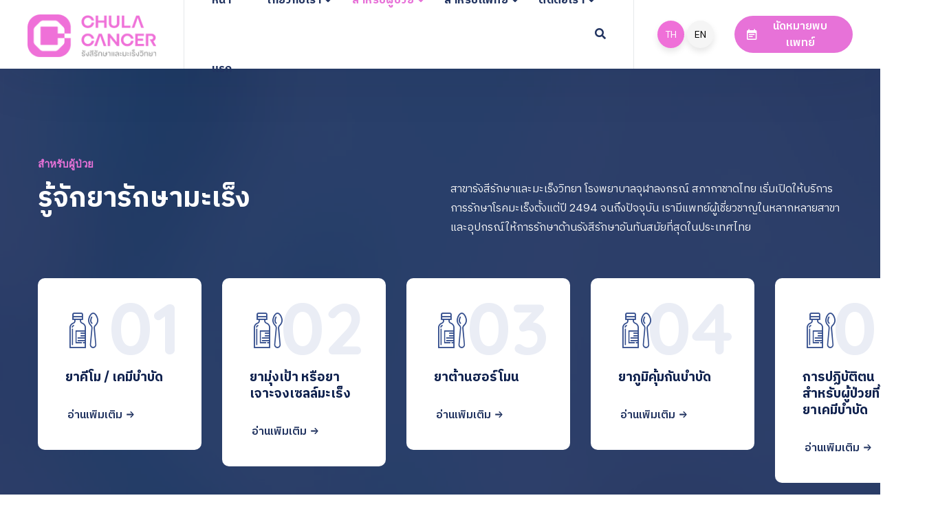

--- FILE ---
content_type: text/html; charset=UTF-8
request_url: https://www.chulacancer.net/cancer-drugs.php
body_size: 4662
content:
<!DOCTYPE html>
<html lang="en">

<head>
  <meta charset="UTF-8" />
  
<title>รู้จักยารักษามะเร็ง</title>
<meta name="robots" CONTENT="index, follow" />
<meta name="googlebot" CONTENT="index, follow" />
<meta name="copyright" CONTENT="Copyright 2010 By Aosoft co., ltd." />
<meta name="author" CONTENT="Aosoft co., ltd." />
<meta name="revisit-after" CONTENT="1 days" />

<!-- Facebook Propertie -->
<meta property="og:type" content="website">
<meta property="og:site_name" content="chulacancer.net">
<meta property="og:title" content="รู้จักยารักษามะเร็ง">
<meta property="og:description" content="">
<meta property="og:image" content="//www.chulacancer.net/uploads//shared.jpg">

<!-- Tweet Propertie -->
<meta property="twitter:title" content="รู้จักยารักษามะเร็ง">
<meta property="twitter:description" content="">
<meta property="twitter:image" content="//www.chulacancer.net/uploads//shared.jpg">

<!-- Google Plus -->
<meta itemprop="name" content="รู้จักยารักษามะเร็ง">
<meta itemprop="description" content="">
<meta itemprop="image" content="//www.chulacancer.net/uploads//shared.jpg">

    <meta name="viewport" content="width=device-width, initial-scale=1.0" />
  <meta http-equiv="X-UA-Compatible" content="ie=edge" />
  <link rel="icon" href="assets/favicon.ico" type="image/x-icon">
  <link rel="stylesheet"  href="https://fonts.googleapis.com/css2?family=Quicksand:wght@400;500;600;700&family=Roboto:wght@400;700&display=swap">
  <link rel="stylesheet" href="https://use.fontawesome.com/releases/v5.15.3/css/all.css">
  <link rel="stylesheet" href="assets/css/libraries.css">
  <link rel="stylesheet" href="assets/css/style.css">
  
<!-- Start cookieyes banner --> <script id="cookieyes" type="text/javascript" src="https://cdn-cookieyes.com/client_data/2c530023dba9af993a380162/script.js"></script> <!-- End cookieyes banner -->  <link rel="preconnect" href="https://fonts.googleapis.com">
<link rel="preconnect" href="https://fonts.gstatic.com" crossorigin>
<link href="https://fonts.googleapis.com/css2?family=DM+Sans:ital,wght@0,400;0,500;0,700;1,400;1,500;1,700&display=swap" rel="stylesheet">
<link href="https://fonts.googleapis.com/css2?family=IBM+Plex+Sans+Thai:wght@300;400;500;600;700&display=swap" rel="stylesheet">
</head>

<body>
  <div class="wrapper">
    <div class="preloader">
      <div class="loading"><span></span><span></span><span></span><span></span></div>
    </div><!-- /.preloader -->

    <!-- =========================
        Header
    =========================== -->
    <header class="header header-layout3">
            <nav class="navbar navbar-expand-lg sticky-navbar" style="box-shadow: 0 5px 83px 0 rgba(9,29,62,.1);">
  <div class="container-fluid">
    <a class="navbar-brand" href="index.php">
      <img src="//www.chulacancer.net/uploads/config_file/1680578453.png" class="logo-light" alt="logo">
      <img src="//www.chulacancer.net/uploads/config_file/1680578453.png" class="logo-dark" alt="logo">
    </a>
    <button class="navbar-toggler" type="button">
      <span class="menu-lines"><span></span></span>
    </button>
    <div class="collapse navbar-collapse" id="mainNavigation">
      <ul class="navbar-nav mr-auto">
        <li class="nav__item"><a href="index.php" class="nav__item-link none_active">หน้าแรก</a></li>
        <li class="nav__item has-dropdown">
          <a href="#" data-toggle="dropdown" class="dropdown-toggle nav__item-link none_active">เกี่ยวกับเรา</a>
          <ul class="dropdown-menu">
            <li class="nav__item"><a href="about-us.php" class="nav__item-link">เกี่ยวกับเรา</a></li>
            <li class="nav__item"><a href="personnel.php" class="nav__item-link">ข้อมูลบุคลากร</a></li>
            <li class="nav__item"><a href="news.php" class="nav__item-link">ข่าวสาร</a></li>
          </ul><!-- /.dropdown-menu -->
        </li>
        <li class="nav__item has-dropdown">
          <a href="#" data-toggle="dropdown" class="dropdown-toggle nav__item-link active">สำหรับผู้ป่วย</a>
          <ul class="dropdown-menu">
            <li class="nav__item"><a href="patient-new.php" class="nav__item-link">ข้อมูลสำหรับผู้ป่วยใหม่</a></li><!-- /.nav-item -->
            <li class="nav__item"><a href="health-tips.php" class="nav__item-link">เกร็ดความรู้คู่สุขภาพ</a></li><!-- /.nav-item -->
            <li class="nav__item"><a href="patient-knowledge.php" class="nav__item-link">รู้จักการฉายรังสี</a></li><!-- /.nav-item -->
            <li class="nav__item"><a href="cancer-drugs.php" class="nav__item-link">รู้จักยารักษามะเร็ง</a></li><!-- /.nav-item -->
            <li class="nav__item"><a href="faqs.php" class="nav__item-link">คำถามที่พบบ่อย</a></li><!-- /.nav-item -->
            <li class="nav__item"><a href="service-statistics.php" class="nav__item-link">สถิติการรักษาผู้ป่วยมะเร็ง</a></li><!-- /.nav-item -->

          </ul><!-- /.dropdown-menu -->
        </li>
        <li class="nav__item has-dropdown">
          <a href="#" data-toggle="dropdown" class="dropdown-toggle nav__item-link none_active">สำหรับแพทย์</a>
          <ul class="dropdown-menu">
            <li class="nav__item"><a href="education-research.php" class="nav__item-link">งานวิจัยและวิชาการ</a></li> <!-- /.nav-item -->
            <li class="nav__item"><a href="appointment.php" class="nav__item-link">ค้นหาแพทย์</a></li> <!-- /.nav-item -->
            <!-- <li class="nav__item"><a href="refer-patient.php" class="nav__item-link">ส่งต่อผู้ป่วย</a></li> -->

          </ul><!-- /.dropdown-menu -->
        </li><!-- /.nav-item -->

        <li class="nav__item has-dropdown">
          <a href="contact-us.php" data-toggle="dropdown" class="dropdown-toggle nav__item-link none_active">ติดต่อเรา</a>
          <ul class="dropdown-menu">
            <li class="nav__item"><a href="donations.php" class="nav__item-link">บริจาคเพื่อสมทบทุน</a></li><!-- /.nav-item -->
            <li class="nav__item"><a href="contact-us.php" class="nav__item-link">ติดต่อสอบถาม</a></li><!-- /.nav-item -->
            <li class="nav__item"><a href="feedback.php" class="nav__item-link">แนะนำติชม</a></li><!-- /.nav-item -->
            <li class="nav__item"><a href="career.php" class="nav__item-link">ร่วมงานกับเรา</a></li><!-- /.nav-item -->
            <li class="nav__item"><a href="website.php" class="nav__item-link">ทีมงานดูแลเว็บไซต์</a></li><!-- /.nav-item -->
          </ul><!-- /.dropdown-menu -->
        </li><!-- /.nav-item -->
      </ul><!-- /.navbar-nav -->
      <button class="close-mobile-menu d-block d-lg-none"><i class="fas fa-times"></i></button>
    </div><!-- /.navbar-collapse -->

    <div class="d-block d-xl-none langmobile">
      <a class="lang-btn-active text-center" href="../admweb/api/api_lang.php?set=th" style="padding: 5px;">TH</a>
      <a class="lang-btn text-center" href="../admweb/api/api_lang.php?set=en" style="padding: 5px;">EN</a>
    </div>

    <button class="action__btn-search"><i class="fa fa-search"></i></button>
    <div class="d-none d-xl-flex align-items-center position-relative ml-30">
      <a class="lang-btn-active text-center" href="../admweb/api/api_lang.php?set=th">TH</a>
      <a class="lang-btn text-center" href="../admweb/api/api_lang.php?set=en">EN</a>
      <a href="appointment.php" class="btn btn__primary btn__rounded ml-30">
        <i class="icon-calendar"></i>
        <span>นัดหมายพบแพทย์</span>
      </a>
    </div>
  </div><!-- /.container -->
</nav><!-- /.navabr -->    </header><!-- /.Header -->

    <!-- ======================
     Work Process 
    ========================= -->
    <section class="work-process work-process-carousel pt-130 pb-0 bg-overlay bg-overlay-secondary">
      <div class="bg-img"><img src="assets/images/banners/1.jpg" alt="background"></div>
      <div class="container">
        <div class="row heading-layout2">
          <div class="col-12">
            <h2 class="heading__subtitle color-primary">สำหรับผู้ป่วย</h2>
          </div><!-- /.col-12 -->
          <div class="col-sm-12 col-md-12 col-lg-6 col-xl-5">
            <h3 class="heading__title color-white">รู้จักยารักษามะเร็ง</h3>
          </div><!-- /.col-xl-5 -->
          <div class="col-sm-12 col-md-12 col-lg-6 col-xl-6 offset-xl-1">
            <p class="heading__desc color-gray mb-40">สาขารังสีรักษาและมะเร็งวิทยา โรงพยาบาลจุฬาลงกรณ์ สภากาชาดไทย เริ่มเปิดให้บริการการรักษาโรคมะเร็งตั้งแต่ปี 2494 จนถึงปัจจุบัน เรามีแพทย์ผู้เชี่ยวชาญในหลากหลายสาขา และอุปกรณ์ให้การรักษาด้านรังสีรักษาอันทันสมัยที่สุดในประเทศไทย</p>
          </div><!-- /.col-xl-6 -->
        </div><!-- /.row -->
        <div class="row">
          <div class="col-12">
            <div class="carousel-container mt-20 mb-90">
              <div class="slick-carousel"
                data-slick='{"slidesToShow": 5, "slidesToScroll": 1, "infinite":false, "arrows": false, "dots": false, "responsive": [{"breakpoint": 1200, "settings": {"slidesToShow": 3}}, {"breakpoint": 992, "settings": {"slidesToShow": 2}}, {"breakpoint": 767, "settings": {"slidesToShow": 2}}, {"breakpoint": 480, "settings": {"slidesToShow": 1}}]}'>
                                  <div class="process-item">
                    <span class="process__number">01</span>
                    <div class="process__icon">
                      <i class="icon-medicine"></i>
                    </div><!-- /.process__icon -->
                    <h4 class="process__title">ยาคีโม / เคมีบำบัด </h4>
                                        <a href="cancer-drugs-pages.php?gid=72" class="btn btn__secondary btn__link" target="_blank">
                      <span>อ่านเพิ่มเติม</span>
                      <i class="icon-arrow-right"></i>
                    </a>
                  </div><!-- /.process-item -->
                                  <div class="process-item">
                    <span class="process__number">02</span>
                    <div class="process__icon">
                      <i class="icon-medicine"></i>
                    </div><!-- /.process__icon -->
                    <h4 class="process__title">ยามุ่งเป้า หรือยาเจาะจงเซลล์มะเร็ง</h4>
                                        <a href="cancer-drugs-pages.php?gid=74" class="btn btn__secondary btn__link" target="_blank">
                      <span>อ่านเพิ่มเติม</span>
                      <i class="icon-arrow-right"></i>
                    </a>
                  </div><!-- /.process-item -->
                                  <div class="process-item">
                    <span class="process__number">03</span>
                    <div class="process__icon">
                      <i class="icon-medicine"></i>
                    </div><!-- /.process__icon -->
                    <h4 class="process__title">ยาต้านฮอร์โมน </h4>
                                        <a href="cancer-drugs-pages.php?gid=75" class="btn btn__secondary btn__link" target="_blank">
                      <span>อ่านเพิ่มเติม</span>
                      <i class="icon-arrow-right"></i>
                    </a>
                  </div><!-- /.process-item -->
                                  <div class="process-item">
                    <span class="process__number">04</span>
                    <div class="process__icon">
                      <i class="icon-medicine"></i>
                    </div><!-- /.process__icon -->
                    <h4 class="process__title">ยาภูมิคุ้มกันบำบัด</h4>
                                        <a href="cancer-drugs-pages.php?gid=76" class="btn btn__secondary btn__link" target="_blank">
                      <span>อ่านเพิ่มเติม</span>
                      <i class="icon-arrow-right"></i>
                    </a>
                  </div><!-- /.process-item -->
                                  <div class="process-item">
                    <span class="process__number">05</span>
                    <div class="process__icon">
                      <i class="icon-medicine"></i>
                    </div><!-- /.process__icon -->
                    <h4 class="process__title">การปฏิบัติตนสำหรับผู้ป่วยที่ได้รับยาเคมีบำบัด </h4>
                                        <a href="cancer-drugs-pages.php?gid=77" class="btn btn__secondary btn__link" target="_blank">
                      <span>อ่านเพิ่มเติม</span>
                      <i class="icon-arrow-right"></i>
                    </a>
                  </div><!-- /.process-item -->
                              </div><!-- /.carousel -->
            </div>
          </div><!-- /.col-12 -->
        </div><!-- /.row -->
      </div><!-- /.container -->
      <div class="cta" style="background-color: #4b5b89">
        <div class="container">

          <div class="row align-items-center pb-50">
            <div class="col-sm-12 col-md-9 col-lg-9">
              <h4 class="cta__title">ผลข้างเคียงของยาเคมีบำบัด</h4>
              <p class="cta__desc">ผลข้างเคียงของยาเคมีบำบัด ส่วนใหญ่สามารถให้การป้องกัน หรือให้การรักษาได้ เพื่อลดความรุนแรงของผลข้างเคียงลงได้ ทำให้ผู้ป่วยส่วนใหญ่สามารถรับการรักษาด้วยยาเคมีบำบัดได้ และผลข้างเคียงเหล่านี้มักจะเกิดขึ้นเพียงชั่วคราว และหายไปเมื่อให้การรักษาจนครบ มีเพียงส่วนน้อยเท่านั้นที่จะมีผลข้างเคียงรุนแรงจนไม่สามารถให้การรักษาด้วยยาเคมีบำบัดต่อไปได้</p>
            </div><!-- /.col-lg-7 -->
            <div class="col-sm-12 col-md-3 col-lg-3">
              <a href="cancer-drugs-pages.php?gid=72" class="btn btn__secondary btn__secondary-style2 btn__rounded mr-30">
                <span>อ่านเพิ่มเติม</span>
                <i class="icon-arrow-right"></i>
              </a>
            </div><!-- /.col-lg-3 -->
          </div><!-- /.row -->
        </div><!-- /.container -->
      </div>
    </section><!-- /.Work Process -->



    <!-- ========================
      Footer
    ========================== -->
    <footer class="footer">
      <div class="footer-primary">
        <div class="container">
          <div class="row">
            <div class="col-sm-12 col-md-12 col-lg-4">
              <div class="footer-widget-about">
                <img src="//www.chulacancer.net/uploads/config_file/1680578453.png" alt="Chulacancer รังสีรักษาและมะเร็งวิทยา"  title="Chulacancer รังสีรักษาและมะเร็งวิทยา" class="mb-30">
                <p class="color-gray">สาขารังสีรักษาและมะเร็งวิทยา โรงพยาบาลจุฬาลงกรณ์ สภากาชาดไทย เริ่มเปิดให้บริการการรักษาโรคมะเร็งตั้งแต่ปี 2494 จนถึงปัจจุบัน มีแพทย์ผู้เชี่ยวชาญในหลากหลายสาขา และอุปกรณ์ให้การรักษาด้านรังสีรักษาอันทันสมัยที่สุดในประเทศไทย </p>
                <a href="appointment.php" class="btn btn__primary btn__primary-style2 btn__link">
                  <span>Make Appointment</span> <i class="icon-arrow-right"></i>
                </a>
              </div><!-- /.footer-widget__content -->
            </div><!-- /.col-xl-2 -->
            <div class="col-sm-6 col-md-6 col-lg-2 ">
              <div class="footer-widget-nav">
                <h6 class="footer-widget__title">สำหรับผู้ป่วย</h6>
                <nav>
                  <ul class="list-unstyled">
                    <li><a href="patient-new.php">ข้อมูลสำหรับผู้ป่วยใหม่</a></li>
                    <li><a href="health-tips.php">เกร็ดความรู้คู่สุขภาพ</a></li>
                    <li><a href="patient-knowledge.php">รู้จักการฉายรังสี</a></li>
                    <li><a href="cancer-drugs.php">รู้จักยารักษามะเร็ง</a></li>
                    <li><a href="faqs.php">คำถามที่พบบ่อย</a></li>
                  </ul>
                </nav>
              </div><!-- /.footer-widget__content -->
            </div><!-- /.col-lg-2 -->
            <div class="col-sm-6 col-md-6 col-lg-2">
              <div class="footer-widget-nav">
                <h6 class="footer-widget__title">Links</h6>
                <nav>
                  <ul class="list-unstyled">
                    <li><a href="about-us.php">เกี่ยวกับเรา</a></li>
                    <li><a href="career.php">สมัครงาน</a></li>
                    <li><a href="personnel.php">ข้อมูลบุคลากร</a></li>
                    <li><a href="news.php">ข่าวสาร</a></li>
                    <li><a href="appointments.php">นัดหมายพบแพทย์</a></li>
                  </ul>
                </nav>
              </div><!-- /.footer-widget__content -->
            </div><!-- /.col-lg-2 -->
            <div class="col-sm-12 col-md-6 col-lg-4">
              <div class="footer-widget-contact">
                <h6 class="footer-widget__title color-heading">สายด่วน</h6>
                <ul class="contact-list list-unstyled">
                  <li>หากคุณมีคำถามหรือต้องการความช่วยเหลือ</li>
                  <li>
                    <a href="tel:02-256-4100" class="phone__number">
                      <i class="icon-phone"></i> <span>02-256-4100</span>
                    </a>
                  </li>
                  <li class="color-body">สาขารังสีรักษาและมะเร็งวิทยา ฝ่ายรังสีวิทยา โรงพยาบาลจุฬาลงกรณ์ 1873 ถนนพระราม4 ปทุมวัน กรุงเทพฯ 10330</li>
                </ul>
                <div class="d-flex align-items-center">
                  <ul class="social-icons list-unstyled mb-0">
                    <li><a href="#"><i class="fab fa-facebook-f"></i></a></li>
                    <li><a href="#"><i class="fab fa-instagram"></i></a></li>
                    <li><a href="#"><i class="fab fa-twitter"></i></a></li>
                  </ul><!-- /.social-icons -->
                </div>
              </div><!-- /.footer-widget__content -->
            </div><!-- /.col-lg-2 -->
          </div><!-- /.row -->
        </div><!-- /.container -->
      </div><!-- /.footer-primary -->
      
      <div class="footer-secondary">
        <div class="container">
          <div class="row align-items-center">
            <div class="col-sm-12 col-md-6 col-lg-6">
              <span class="fz-14">&copy; Copyright 2023</span>
            </div><!-- /.col-lg-6 -->
            <div class="col-sm-12 col-md-6 col-lg-6">
              <nav>
                <ul class="list-unstyled footer__copyright-links d-flex flex-wrap justify-content-end mb-0">
                  <li><a href="terms.php?key=ourterms">Terms & Conditions</a></li>
                  <li><a href="terms.php?key=policyupdate">Privacy Policy</a></li>
                  <li><a href="terms.php?key=cookie">Cookies</a></li>
                </ul>
              </nav>
            </div><!-- /.col-lg-6 -->
          </div><!-- /.row -->
        </div><!-- /.container -->
      </div><!-- /.footer-secondary -->
      
      
     <div class="search-popup">
      <button type="button" class="search-popup__close"><i class="fas fa-times"></i></button>
      <form class="search-popup__form" action="search.php" method="post">
        <input type="text" class="search-popup__form__input" placeholder="Type Words Then Enter" name="keysword">
        <button class="search-popup__btn"><i class="icon-search"></i></button>
      </form>
    </div><!-- /. search-popup -->    </footer><!-- /.Footer -->

    <button id="scrollTopBtn"><i class="fas fa-long-arrow-alt-up"></i></button>
  </div><!-- /.wrapper -->

  <script src="assets/js/jquery-3.5.1.min.js"></script>
  <script src="assets/js/plugins.js"></script>
  <script src="assets/js/main.js"></script>
</body>

</html>

--- FILE ---
content_type: text/css
request_url: https://www.chulacancer.net/assets/css/style.css
body_size: 131580
content:
html{scroll-behavior:smooth}
body{-webkit-font-smoothing:antialiased;-moz-osx-font-smoothing:grayscale;background-color:#fff;font-family:'DM Sans', 'IBM Plex Sans Thai',Roboto,sans-serif;font-size:16px;color:#363636;overflow-x:hidden}

::-moz-selection{background-color:#e772d8;color:#fff}
::selection{background-color:#e772d8;color:#fff}
a{color:#0e204d;-webkit-transition:color .3s ease;transition:color .3s ease}
a:hover{color:#213360;text-decoration:none}section{position:relative;padding-top:110px;padding-bottom:110px}img{max-width:100%}*{outline:0}button{padding:0;border:none;background-color:transparent}select{background-color:transparent}.form-control,.form-control:focus,button,button:focus{outline:0;-webkit-box-shadow:none;-ms-box-shadow:none;-o-box-shadow:none;box-shadow:none}textarea{resize:none}@media (min-width:1200px){.container{max-width:1200px}}@media (min-width:768px) and (max-width:1200px){.container{max-width:100%}}
@media (max-width:991px){body,html{overflow-x:hidden}}.sticky-top{z-index:500}.row-no-gutter{margin-left:0;margin-right:0}.row-no-gutter>[class*=col]{padding-right:0;padding-left:0}.inner-padding{padding:65px}.box-shadow-none{-webkit-box-shadow:none!important;box-shadow:none!important}.background-banner{min-height:500px}.bg-size-auto{background-size:auto!important}.bg-top-right{background-position:top right!important}.bg-no-repeat{background-repeat:no-repeat!important}.bg-bottom-center{background-position:bottom center!important}.width-auto{width:auto!important}.fz-13{font-size:13px!important}.fz-14{font-size:14px!important}.fz-16{font-size:16px!important}.fz-25{font-size:25px!important}.font-secondary{font-family:Roboto,sans-serif}.lh-1{line-height:1!important}.list-inline>li{display:inline-block}.align-v{display:-webkit-box!important;display:-ms-flexbox!important;display:flex!important;-webkit-box-align:center!important;-ms-flex-align:center!important;align-items:center!important}.align-v-h{display:-webkit-box!important;display:-ms-flexbox!important;display:flex!important;-webkit-box-pack:center!important;-ms-flex-pack:center!important;justify-content:center!important;-webkit-box-align:center!important;-ms-flex-align:center!important;align-items:center!important}.border-top{border-top:1px solid #e7ebef!important}.border-bottom{border-bottom:1px solid #e7ebef!important}.divider{display:inline-block;position:relative;width:50px;height:2px;background-color:#e7ebef}.divider-sm{width:20px;height:2px}.divider-xl{width:130px}.divider-primary{background-color:#21cdc0}.divider-secondary{background-color:#213360}.divider-white{background-color:#fff}.minwidth-120{min-width:120px!important}.minwidth-170{min-width:170px!important}.z-index-2{z-index:2!important}.mt--20{margin-top:-20px}.mt--50{margin-top:-50px}.mt--80{margin-top:-80px}.mt--90{margin-top:-90px}.mt--100{margin-top:-80px}.mt--120{margin-top:-120px}.mt--130{margin-top:-130px}.mt--140{margin-top:-140px}.mt--170{margin-top:-170px}.mt--200{margin-top:-200px}.mt--210{margin-top:-210px}.mt-0{margin-top:0!important}.mt-5{margin-top:5px!important}.mt-10{margin-top:10px!important}.mt-20{margin-top:20px!important}.mt-30{margin-top:30px!important}.mt-40{margin-top:40px!important}.mt-50{margin-top:50px!important}.mt-60{margin-top:60px!important}.mt-70{margin-top:70px!important}.mt-80{margin-top:80px!important}.mt-90{margin-top:90px!important}.mt-100{margin-top:100px!important}
a.nocolor {color:#0e204d;}
.mt-120{margin-top:120px!important}.mt-150{margin-top:150px!important}.mb-0{margin-bottom:0!important}
.mb-5{margin-bottom:5px!important}.mb-10{margin-bottom:10px!important}.mb-20{margin-bottom:20px!important}.mb-25{margin-bottom:25px!important}.mb-30{margin-bottom:30px!important}.mb-40{margin-bottom:40px!important}
.mb-45{margin-bottom:45px!important}.mb-50{margin-bottom:50px!important}.mb-60{margin-bottom:60px!important}.mb-70{margin-bottom:70px!important}.mb-80{margin-bottom:80px!important}.mb-90{margin-bottom:90px!important}.mb-100{margin-bottom:100px!important}.mb-120{margin-bottom:120px!important}.mb-130{margin-bottom:130px!important}.mt--100{margin-top:-100px}.mr-0{margin-right:0!important}.mr-20{margin-right:20px!important}.mr-30{margin-right:30px!important}.mr-40{margin-right:40px!important}.mr-50{margin-right:50px!important}.ml-0{margin-left:0!important}.ml-20{margin-left:20px!important}.ml-30{margin-left:30px!important}.ml-40{margin-left:40px!important}.ml-50{margin-left:50px!important}.pb-10{padding-top:10px!important}.pt-20{padding-top:20px!important}.pt-30{padding-top:30px!important}
.pt-40{padding-top:40px!important}.pt-50{padding-top:50px!important}.pt-60{padding-top:60px!important}.pt-70{padding-top:70px!important}.pt-80{padding-top:80px!important}.pt-90{padding-top:90px!important}.pt-100{padding-top:100px!important}.pt-110{padding-top:110px!important}.pt-120{padding-top:120px!important}.pt-130{padding-top:130px!important}
.pt-140{padding-top:140px!important}.pt-150{padding-top:150px!important}.pt-170{padding-top:170px!important}.pb-10{padding-bottom:10px!important}.pb-20{padding-bottom:20px!important}.pb-30{padding-bottom:30px!important}.pb-40{padding-bottom:40px!important}.pb-50{padding-bottom:50px!important}.pb-60{padding-bottom:60px!important}.pb-70{padding-bottom:70px!important}.pb-80{padding-bottom:80px!important}.pb-90{padding-bottom:90px!important}.pb-100{padding-bottom:100px!important}.pb-110{padding-bottom:110px!important}.pb-120{padding-bottom:120px!important}.pb-130{padding-bottom:130px!important}.pb-140{padding-bottom:140px!important}.pb-150{padding-bottom:150px!important}.pb-170{padding-bottom:170px!important}.pb-120{padding-bottom:120px!important}.pb-220{padding-bottom:220px!important}.pr-0{padding-right:0!important}.pr-15{padding-right:15px!important}.pr-20{padding-right:20px!important}.pr-30{padding-right:30px!important}.pr-50{padding-right:50px!important}.pr-60{padding-right:60px!important}.pr-70{padding-right:70px!important}.pr-100{padding-right:100px!important}.pl-0{padding-left:0!important}.pl-15{padding-left:15px!important}.pl-20{padding-left:20px!important}.pl-30{padding-left:30px!important}.pl-40{padding-left:40px!important}.pl-50{padding-left:50px!important}.pl-60{padding-left:60px!important}.pl-70{padding-left:70px!important}.pl-100{padding-left:100px!important}.max-width-1300{max-width:1300px!important}
@media (min-width:1500px){.inner-padding{padding:110px}}@media (max-width:1200px){.inner-padding{padding:30px!important}}@media (max-width:992px){.mt-30{margin-top:20px!important}.mt-40{margin-top:20px!important}.mt-50{margin-top:25px!important}.mt-60{margin-top:30px!important}.mt-70{margin-top:35px!important}.mt-80{margin-top:40px!important}.mt-90{margin-top:45px!important}.mt-100{margin-top:50px!important}.mt-120{margin-top:60px!important}.mt-150{margin-top:75px!important}.mb-30{margin-bottom:15px!important}.mb-40{margin-bottom:20px!important}.mb-50{margin-bottom:25px!important}.mb-60{margin-bottom:30px!important}.mb-70{margin-bottom:35px!important}.mb-80{margin-bottom:40px!important}.mb-90{margin-bottom:45px!important}.mb-100{margin-bottom:50px!important}.mb-120{margin-bottom:60px!important}.mb-130{margin-bottom:65px!important}.mr-30{margin-right:15px!important}.mr-40{margin-right:20px!important}.mr-50{margin-right:25px!important}.ml-30{margin-left:15px!important}.ml-40{margin-left:20px!important}.ml-50{margin-left:25px!important}.pt-30{padding-top:15px!important}.pt-40{padding-top:20px!important}.pt-50{padding-top:25px!important}.pt-60{padding-top:30px!important}.pt-70{padding-top:35px!important}.pt-80{padding-top:40px!important}.pt-90{padding-top:45px!important}.pt-100{padding-top:50px!important}.pt-110{padding-top:55px!important}
.pt-120{padding-top:60px!important}.pt-130{padding-top:70px!important}.pt-140{padding-top:70px!important}.pt-150{padding-top:75px!important}.pt-160{padding-top:80px!important}.pt-170{padding-top:85px!important}.pb-30{padding-bottom:15px!important}.pb-40{padding-bottom:20px!important}.pb-50{padding-bottom:25px!important}.pb-60{padding-bottom:30px!important}.pb-70{padding-bottom:35px!important}.pb-80{padding-bottom:40px!important}.pb-90{padding-bottom:45px!important}.pb-100{padding-bottom:50px!important}.pb-110{padding-bottom:55px!important}.pb-120{padding-bottom:60px!important}.pb-130{padding-bottom:65px!important}.pb-140{padding-bottom:70px!important}.pb-150{padding-bottom:75px!important}.pb-160{padding-bottom:80px!important}.pb-170{padding-bottom:85px!important}}
@media (min-width:768px) and (max-width:991px){section{padding-top:60px;padding-bottom:60px}}@media (min-width:320px) and (max-width:767px){section{padding-top:50px;padding-bottom:50px}.inner-padding{padding:20px!important}.text-center-xs-sm{text-align:center!important}.mt-0-xs-sm{margin-top:0!important}}.color-white{color:#fff!important}.color-white-hover:hover{color:#fff!important}.color-gray{color:#f9f9f9!important}
.color-dark{color:#222!important}
.color-primary{color:#e772d8!important}/*change #21cdc0 to pink*/
.color-primary:hover {color:#213360!important}
.color-pink{color:#e772d8!important}
.color-secondary{color:#213360!important}
.color-heading{color:#0e204d!important}
.color-body{color:#848e9f!important}
.bg-white{background-color:#fff!important}
.bg-gray{background-color:#f9f9f9!important}
.bg-dark{background-color:#222!important}.bg-heading{background-color:#0e204d!important}
.bg-primary{background-color:#e772d8 !important}
.bg-secondary{background-color:#213360!important}.bg-light-blue{background-color:#3851a2!important}.bg-img{position:relative;z-index:1}.background-size-auto{background-size:auto!important}
.bg-parallax{background-attachment:fixed}.bg-overlay:before{content:'';position:absolute;top:0;right:0;bottom:0;left:0;width:100%;height:100%;z-index:-1;background-color:rgba(27,26,26,.25)}
.bg-overlay-2:before{background-color:rgba(27,26,26,.15)}.bg-overlay-3:before{background-color:rgba(27,26,26,.05)}.bg-overlay-gradient:before{background-color:transparent;opacity:.65;background-image:-webkit-gradient(linear,left top,left bottom,from(#010711),color-stop(34%,rgba(27,26,26,.65)));background-image:linear-gradient(180deg,#010711 0,rgba(27,26,26,.65) 34%)}.bg-overlay-secondary:before{background-color:rgba(33,51,96,.93)}.bg-overlay-primary:before{background-color:rgba(33,205,192,.85)}.bg-overlay-primary-gradient:before{opacity:.95;background-color:transparent;background-image:-webkit-gradient(linear,left top,left bottom,color-stop(19%,#21cDC0F2),color-stop(71%,#21cdc0));background-image:linear-gradient(180deg,#21cDC0F2 19%,#21cdc0 71%)}.bg-overlay-secondary-gradient:before{opacity:.95;background-color:transparent;background-image:-webkit-gradient(linear,left top,left bottom,color-stop(19%,#061733),color-stop(71%,#061733));background-image:linear-gradient(180deg,#061733 19%,#061733 71%)}.bg-overlay-blue-gradient:before{background-color:transparent;background-image:-webkit-gradient(linear,left top,left bottom,color-stop(21%,#3851A2E6),color-stop(86%,#263b72));background-image:linear-gradient(180deg,#3851A2E6 21%,#263b72 86%)}h1,h2,h3,h4,h5,h6{color:#0e204d;text-transform:capitalize;font-weight:700;line-height:1.3;margin-bottom:20px}p{line-height:1.75;margin-bottom:15px}h1{font-size:52px}h2{font-size:42px}h3{font-size:38px}h4{font-size:32px}h5{font-size:24px}h6{font-size:18px}.heading__subtitle{font-family:Roboto,sans-serif;font-size:15px;color:#435ba1;margin-bottom:12px}.heading__title{font-size:37px;margin-bottom:20px}.heading__title .underlined-text{border-bottom:4px solid #21cdc0}.heading__desc{font-size:16px;margin-bottom:0}.heading-layout2 .heading__title{font-size:40px}.heading-layout3 .heading__title{font-size:50px}.heading-light .heading__subtitle{color:#f9f9f9}.heading-light .heading__subtitle:after{background-color:#fff}.heading-light .heading__desc,.heading-light .heading__title{color:#fff}.text-block__title{font-size:25px;margin-bottom:17px}.text-block__desc{font-size:16px;line-height:26px}.text__link{font-size:14px;font-weight:700}
.text__link a:not(.btn){padding-bottom:2px;border-bottom:2px solid #21cdc0}.text__link a:not(.btn).color-secondary{border-bottom-color:#213360}.text__link:hover a:not(.btn){color:#213360;border-bottom-color:#213360}
.text__link:hover a:not(.btn).color-secondary{color:#21cdc0;border-bottom-color:#21cdc0}@media (max-width:992px){.heading__title{font-size:30px}}@media (min-width:320px) and (max-width:767px){.heading__title{font-size:21px;margin-bottom:10px}.heading__subtitle,.text__link{font-size:13px}
.heading__desc{font-size:18px}
.heading-layout2 .heading__title{font-size:24px}
.heading-layout3 .heading__title{font-size:26px}.text-block__desc{font-size:14px;line-height:24px;margin-bottom:10px}}.header-transparent+.page-title{margin-top:-135px}
.pagetitle__subheading{color:#21cdc0;font-size:16px;font-weight:700;display:inline-block;margin-bottom:15px}.pagetitle__heading{font-size:40px;margin-bottom:20px}.pagetitle__desc{color:#283b6a;font-size:17px;font-weight:700;margin-bottom:32px}.page-title{padding-top:110px;padding-bottom:120px}.page-title .breadcrumb-item a,.page-title .breadcrumb-item+.breadcrumb-item::before,.page-title .breadcrumb-item.active{color:#435ba1}
.page-title .btn{min-width:190px}.page-title .btn.btn__outlined{line-height:58px}.page-title.bg-overlay:before{opacity:.55;background-color:transparent;background-image:-webkit-gradient(linear,left top,right top,from(#fff),color-stop(35%,rgba(0,0,0,0)));background-image:linear-gradient(90deg,#fff 0,rgba(0,0,0,0) 35%)}.page-title-layout2 .pagetitle__desc{font-size:20px}.page-title-layout2 .pagetitle__icon{position:relative;width:120px;height:120px;font-size:80px;border-radius:50%;display:inline-block;color:#213360;background-color:#fff;margin-bottom:70px}.page-title-layout2 .pagetitle__icon:after{content:'';position:absolute;top:-20px;left:-20px;width:160px;height:160px;border-radius:50%;border:1px solid #fff}.page-title-layout2 .scroll-down{display:-webkit-inline-box;display:-ms-inline-flexbox;display:inline-flex;-webkit-box-align:center;-ms-flex-align:center;align-items:center;-webkit-box-pack:center;-ms-flex-pack:center;justify-content:center;width:60px;height:80px;font-size:25px;border-radius:30px;color:#21cdc0;background-color:#fff;-webkit-box-shadow:0 5px 83px 0 rgba(9,29,62,.15);box-shadow:0 5px 83px 0 rgba(9,29,62,.15)}.page-title-layout2.bg-overlay:before{opacity:1;background-color:transparent;background-image:-webkit-gradient(linear,left top,left bottom,color-stop(47%,#fffFFF26),color-stop(76%,#fff));background-image:linear-gradient(180deg,#fffFFF26 47%,#fff 76%)}.page-title-layout3{padding-bottom:250px}.page-title-layout5{padding-top:80px;padding-bottom:80px}.page-title-layout6 .testimonials__rating .overall__rate{border-color:#fff}.page-title-layout6 .testimonials__rating .overall__rate,.page-title-layout6 .testimonials__rating .total__rate,.page-title-layout6 .testimonials__rating span{color:#fff}@media (min-width:1200px){.page-title-layout4{padding-top:140px;padding-bottom:140px}.page-title-layout4 .pagetitle__desc{padding:0 40px}.page-title-layout6{padding-top:320px;padding-bottom:40px}}@media (min-width:768px) and (max-width:991px){.page-title{padding-top:70px;padding-bottom:70px}}@media (min-width:320px) and (max-width:767px){.page-title{padding-top:50px;padding-bottom:50px}.page-title .pagetitle__subheading{font-size:14px;margin-bottom:10px}.page-title .pagetitle__desc{font-size:14px;margin-bottom:10px}.page-title .pagetitle__heading{font-size:28px!important;line-height:1.2;margin-bottom:20px}
.page-title .btn{height:40px;min-width:140px}.page-title-layout3{padding-bottom:170px}}
.btn{text-transform:capitalize;position:relative;z-index:1;font-size:16px;font-weight:600;min-width:170px;height:54px;display:-webkit-inline-box;display:-ms-inline-flexbox;display:inline-flex;-webkit-box-align:center;-ms-flex-align:center;align-items:center;-webkit-box-pack:center;-ms-flex-pack:center;justify-content:center;text-align:center;padding:0 15px;border:0;border-radius:3px;overflow:hidden;-webkit-transition:all .3s linear;transition:all .3s linear}
.btn.active,.btn:active,.btn:focus{-webkit-box-shadow:none;box-shadow:none;outline:0}
.btn i,.btn span{margin:0 3px}.btn .icon-filled{width:24px;height:24px;line-height:24px;border-radius:50%;text-align:center;display:inline-block;-webkit-transition:all .3s linear;transition:all .3s linear}
.btn:not(.btn__link):not(.btn__outlined):before{content:'';position:absolute;top:0;left:0;width:100%;height:100%;z-index:-1;background-color:#213360;-webkit-transform:scaleX(0);transform:scaleX(0);-webkit-transform-origin:right center;transform-origin:right center;-webkit-transition:transform .24s cubic-bezier(.37,.31,.31,.9);-webkit-transition:-webkit-transform .24s cubic-bezier(.37,.31,.31,.9);transition:-webkit-transform .24s cubic-bezier(.37,.31,.31,.9);transition:transform .24s cubic-bezier(.37,.31,.31,.9);transition:transform .24s cubic-bezier(.37,.31,.31,.9),-webkit-transform .24s cubic-bezier(.37,.31,.31,.9)}
.btn:not(.btn__link):not(.btn__outlined):hover:before{-webkit-transform:scaleX(1);transform:scaleX(1);-webkit-transform-origin:left center;transform-origin:left center}
.btn__primary{color:#fff;background-color:#e772d8;}
.btn__primary .icon-outlined{color:#213360;border:1px solid #21cdc0;color:#21cdc0;background-color:#fff}
.btn__primary .icon-filled{color:#fff;background-color:#21cdc0}.btn__primary:active,.btn__primary:focus{color:#fff;border-color:#21cdc0;background-color:#21cdc0}
.btn__primary:hover{color:#fff}.btn__primary:hover .icon-outlined{color:#213360;background-color:#fff}.btn__primary:hover .icon-filled{color:#fff;background-color:#213360}
.btn__primary.btn__outlined{background-color:transparent;border:2px solid #21cdc0;color:#21cdc0}.btn__primary.btn__outlined .icon-arrow-left,.btn__primary.btn__outlined .icon-arrow-right{color:#fff;background-color:#21cdc0}.btn__primary.btn__outlined:hover{color:#fff;background-color:#21cdc0}.btn__primary.btn__outlined:hover .icon-arrow-left,.btn__primary.btn__outlined:hover .icon-arrow-right{color:#21cdc0;background-color:#fff}.btn__primary-style2:before{background-color:#fff!important}.btn__primary-style2:hover{color:#213360}.btn__primary-style2:hover .icon-arrow-left,.btn__primary-style2:hover .icon-arrow-right{color:#fff;background-color:#213360}.btn__secondary{color:#fff;background-color:#213360}
.btn__secondary:before{background-color:#e772d8 !important}
.btn__secondary .icon-filled{color:#fff;background-color:#213360}
.btn__secondary:hover{color:#fff}.btn__secondary:hover .icon-filled{background-color:#000}.btn__secondary:active,.btn__secondary:focus{color:#fff;border-color:#222;background-color:#222}
.btn__secondary.btn__outlined{color:#213360;background-color:transparent;border:2px solid #213360}.btn__secondary.btn__outlined:hover{color:#fff;background-color:#213360}
.btn__secondary-style2:before{background-color:#fff!important}.btn__secondary-style2:hover{color:#213360}.btn__white{background-color:#fff;color:#213360}
.btn__white:active,.btn__white:focus{color:#213360;border-color:#fff;background-color:#fff}.btn__white:hover{color:#fff}
.btn__white.btn__outlined{color:#fff;background-color:transparent;border:2px solid #fff}
.btn__white.btn__outlined:hover{color:#e772d8;background-color:#fff}.btn__white-style2{color:#21cdc0}.btn__white-style2:before{background-color:#21cdc0!important}.btn__outlined{background-color:transparent}
.btn__link{background-color:transparent;border-color:transparent;min-width:0;line-height:1;height:auto;padding:0;border:0!important;border-radius:0}.btn__link:active,.btn__link:focus{background-color:transparent}
.btn__link.btn__icon{height:auto;line-height:1;padding:0}
.btn__link.btn__primary{color:#e772d8}
.btn__link.btn__primary-style2:hover{color:#fff!important}
.btn__link.btn__primary.btn__underlined{padding-bottom:3px;border-bottom:2px solid #21cdc0}
.btn__link.btn__primary:hover{color:#222}
.btn__link.btn__primary:hover.btn__underlined{border-color:#213360}
.btn__link.btn__secondary{color:#213360}
.btn__link.btn__secondary:hover{color:#000}
.btn__link.btn__white{color:#fff}.btn__link.btn__white.btn__underlined{padding-bottom:3px;border-bottom:2px solid #fff}
.btn__link.btn__white:hover{color:#000000}.btn__link.btn__white:hover.btn__underlined{border-color:#213360}
.btn__block{width:100%}.btn__icon{display:-ms-inline-flexbox;display:-webkit-inline-box;display:inline-flex;-webkit-box-pack:justify;-ms-flex-pack:justify;justify-content:space-between;-ms-flex-align:center;-webkit-box-align:center;align-items:center;padding:0 20px}.btn__icon i,.btn__icon span{margin:0 5px}.btn__social{height:54px;line-height:54px;width:54px;min-width:0!important;font-weight:400;color:#fff;border-radius:3px}.btn__facebook{background-color:#4267b2}.btn__twitter{background-color:#1da0f0}.btn__google-plus{background-color:#ea4335}.btn__lg{min-width:200px}.btn__xl{height:70px;line-height:70px;min-width:220px}.btn__xhight{height:70px;line-height:68px}.btn__rounded{border-radius:50px}@media (min-width:320px) and (max-width:767px){.btn:not(.btn__link){font-size:13px;min-width:120px;height:40px}.btn__icon{padding:0 10px}.btn__xl{height:50px;min-width:150px}}label{font-weight:700;line-height:1;margin-bottom:10px}label.error{color:red;font-size:14px;font-weight:400;margin:7px 0 0 0}.form-group{position:relative;margin-bottom:30px}.form-control{font-size:14px;height:60px;padding:0 20px;border-radius:55px;background-color:#fff;border:2px solid #e6e8eb}.form-control:focus{border-color:#21cdc0;background-color:#fff}.form-control::-webkit-input-placeholder{color:#26365e}.form-control:-moz-placeholder{color:#26365e}.form-control::-moz-placeholder{color:#26365e}.form-control:-ms-input-placeholder{color:#26365e}textarea.form-control{border-radius:20px;min-height:105px;padding-top:10px}.form__title{font-size:18px;line-height:1;margin-bottom:20px}.label-radio{display:block;position:relative;padding-left:26px;margin-bottom:0;cursor:pointer;font-size:13px;font-weight:400;color:#848e9f}.label-radio input{position:absolute;z-index:-1;opacity:0}.radio-indicator{position:absolute;top:-1px;left:0;height:17px;width:17px;background:0 0;border:2px solid #eaeaea;border-radius:50%}.label-radio input:checked~.radio-indicator{background:0 0}.label-radio input:checked:focus~.radio-indicator,.label-radio:hover input:not([disabled]):checked~.radio-indicator{background:0 0}.radio-indicator:after{content:'';position:absolute;display:none;left:3px;top:3px;height:7px;width:7px;border-radius:50%;background:#21cdc0}.label-radio input:checked~.radio-indicator:after{display:block}.custom-control-label{font-weight:400}.custom-control-label:before{position:absolute;top:-2px;left:-1.5rem;width:1rem;height:1rem;pointer-events:none;content:"";background-color:#fff;border:1px solid #e7ebef;border-radius:0}.custom-control-label:after{position:absolute;top:2px;left:-20px;width:1rem;height:1rem;content:"";background:no-repeat 50%/50% 50%;border-radius:1px}.custom-checkbox .custom-control-input:checked~.custom-control-label::after{background-image:none;background-color:#21cdc0;width:8px;height:8px}.custom-checkbox .custom-control-label::before{border-radius:0}.custom-control-input:not(:disabled):active~.custom-control-label::before{background-color:transparent;border-color:transparent}.custom-control-input:checked~.custom-control-label::before{border:1px solid #e7ebef!important;background-color:transparent}
.custom-control-input:focus~.custom-control-label::before{-webkit-box-shadow:none;box-shadow:none}input[type=checkbox],input[type=radio]{-webkit-box-shadow:none!important;box-shadow:none!important}.nice-select{width:100%;height:60px;line-height:60px;border-radius:60px;margin-bottom:30px}.nice-select .list{width:100%}.nice-select .current,.nice-select .option{color:#848e9f}.nice-select:before{content:'';position:absolute;-webkit-transform:translateY(-50%);transform:translateY(-50%);right:12px;top:50%;width:20px;height:20px;z-index:1;border-radius:50%;background-color:#213360}.nice-select:after{right:20px;z-index:2;border-color:#fff}.form-group-icon{position:absolute;top:23px;left:23px;z-index:2;color:#d7d8da;pointer-events:none}.form-group-icon+.form-control,.form-group-icon+select+.form-control{padding-left:45px}.form-group-icon+.form-control[type=date],.form-group-icon+.form-control[type=time]{padding:0 15px}.form-group-date .form-group-icon{top:22px;left:auto;right:14px;width:30px;height:30px;text-align:center;border-radius:50%;background-color:#fff}::-webkit-calendar-picker-indicator,::-webkit-inner-spin-button{opacity:0}@media (min-width:320px) and (max-width:767px){.form-group,.nice-select{margin-bottom:20px}}.nav-tabs{border-bottom:none}.nav-tabs .nav__link{display:block;position:relative;padding-bottom:10px;margin:0 30px 0 0;text-transform:capitalize;font-weight:700;line-height:1;font-size:16px;color:#213360}.nav-tabs .nav__link:last-of-type{margin-right:0}.nav-tabs .nav__link:after{content:"";position:absolute;left:0;bottom:0;width:100%;height:2px;background-color:#21cdc0;-webkit-transform:scale3d(0,1,1);transform:scale3d(0,1,1);-webkit-transform-origin:100% 50%;transform-origin:100% 50%;-webkit-transition:transform 2s cubic-bezier(.2,1,.3,1);-webkit-transition:-webkit-transform 2s cubic-bezier(.2,1,.3,1);transition:-webkit-transform 2s cubic-bezier(.2,1,.3,1);transition:transform 2s cubic-bezier(.2,1,.3,1);transition:transform 2s cubic-bezier(.2,1,.3,1),-webkit-transform 2s cubic-bezier(.2,1,.3,1)}.nav-tabs .nav__link.active,.nav-tabs .nav__link:hover{color:#21cdc0}.nav-tabs .nav__link.active:after,.nav-tabs .nav__link:hover:after{-webkit-transform:scale3d(1,1,1);transform:scale3d(1,1,1);-webkit-transform-origin:0 50%;transform-origin:0 50%}.nav-tabs-white .nav__link{color:#fff}.nav-tabs-white .nav__link.active,.nav-tabs-white .nav__link:hover{color:#fff}.nav-tabs-white .nav__link:after{background-color:#fff}@media (min-width:320px) and (max-width:767px){.nav-tabs .nav__link{font-size:13px;margin:0 15px 0 0}.nav-tabs .nav__link:after{bottom:4px}}.social-icons{display:-ms-flexbox;display:-webkit-box;display:flex;-ms-flex-wrap:wrap;flex-wrap:wrap;-ms-flex-align:center;-webkit-box-align:center;align-items:center}
.social-icons li{margin-right:10px}
.social-icons li a{position:relative;z-index:2;display:block;width:23px;height:23px;line-height:23px;border-radius:50%;font-size:12px;text-align:center;color:#fff;background-color:#213360;-webkit-transition:all .4s linear;transition:all .4s linear}
.social-icons li a:hover{background-color:#21cdc0}.social-icons li:last-of-type{margin-right:0}.social-icons-light li a{color:#fff}.social-icons-light li a:hover{color:#21cdc0}.social-icons-primary li a{color:#21cdc0}
.social-icons-primary li a:hover{color:#213360}.icon-arrow-right{font-size:65%}.breadcrumb{padding:0;background-color:transparent}.breadcrumb-item{position:relative;font-size:14px}
.breadcrumb-item+.breadcrumb-item::before{font-family:"Font Awesome 5 Free";font-weight:900;content:"\f105"}

@media (min-width:320px) and (max-width:767px){.breadcrumb-item a,.breadcrumb-item+.breadcrumb-item{font-size:12px}}.pagination li{margin-right:10px}.pagination li:last-child{margin-right:0}
.pagination li a{font-size:20px;font-weight:700;display:block;width:50px;height:50px;line-height:46px;text-align:center;border-radius:50%;color:#213360;border:2px solid #213360;background-color:#fff;-webkit-transition:all .3s linear;transition:all .3s linear}.pagination li a.current,.pagination li a:hover{color:#fff;border-color:#213360;background-color:#213360}@media (min-width:320px) and (max-width:767px){.pagination li a{font-size:16px;width:35px;height:35px;line-height:31px}}.contact-list li{font-size:14px;margin-bottom:5px}.contact-list li:last-child{margin-bottom:0}.contact-list li a{color:#848e9f}.list-items li{position:relative;padding-left:27px;font-size:15px;font-weight:700;margin-bottom:9px}.list-items li:before{content:"\f00c";font-family:"Font Awesome 5 Free";font-weight:900;position:absolute;top:0;left:0;font-size:9px;width:22px;height:22px;line-height:22px;text-align:center;border-radius:50%;color:#21cdc0}.list-items li:last-of-type{margin-bottom:0}.list-items-layout2 li{margin-bottom:14px;padding-left:33px;color:#848e9f}.list-items-layout2 li:before{color:#fff;border-color:#21cdc0;background-color:#21cdc0}.list-items-layout4 li{margin-bottom:14px;padding-left:33px;color:#848e9f}.list-items-layout4 li:before{color:#fff;border-color:#435ba1;background-color:#435ba1}.list-items-layout3 li:before{color:#213360}.list-items-light li{color:#fff}.list-items-light li:before{color:#fff}.list-items-light.list-items-layout2 li:before{color:#fff;border-color:#21cdc0;background-color:#21cdc0}.list-horizontal{display:-webkit-box;display:-ms-flexbox;display:flex;-ms-flex-wrap:wrap;flex-wrap:wrap}.list-horizontal li{-webkit-box-flex:0;-ms-flex:0 0 50%;flex:0 0 50%;max-width:50%}.details-list>li{display:-webkit-box;display:-ms-flexbox;display:flex;-ms-flex-wrap:wrap;flex-wrap:wrap;padding:20px;border-radius:13px}.details-list>li:nth-of-type(odd){background-color:#def8f6}.details-list>li .details__title{font-size:14px;-webkit-box-flex:0;-ms-flex:0 0 40%;flex:0 0 40%;max-width:40%;margin-bottom:0}.details-list>li .details__content{-webkit-box-flex:0;-ms-flex:0 0 60%;flex:0 0 60%;max-width:60%}.details-list .list-items-layout2 li{font-weight:400}.borderd-box{padding:27px;border-radius:4px;border:1px solid #e7ebef}@media (max-width:992px){.list-horizontal{-ms-flex-direction:column;-webkit-box-orient:vertical;-webkit-box-direction:normal;flex-direction:column}.list-horizontal li{-webkit-box-flex:0!important;-ms-flex:0 0 100%!important;flex:0 0 100%!important;max-width:100%!important}.details-list>li{padding:10px;-webkit-box-orient:vertical;-webkit-box-direction:normal;-ms-flex-direction:column;flex-direction:column}.details-list>li .details__content,.details-list>li .details__title{-webkit-box-flex:0;-ms-flex:0 0 100%;flex:0 0 100%;max-width:100%}}@media (min-width:320px) and (max-width:767px){.list-items li{font-size:14px}
.list-horizontal li{-webkit-box-flex:0;-ms-flex:0 0 100%;flex:0 0 100%;max-width:100%}}@-webkit-keyframes pulsing{0%{opacity:0;-webkit-transform:scale(1);transform:scale(1)}40%{opacity:.3;-webkit-transform:scale(1.2);transform:scale(1.2)}100%{opacity:0;-webkit-transform:scale(1.5);transform:scale(1.5)}}@keyframes pulsing{0%{opacity:0;-webkit-transform:scale(1);transform:scale(1)}40%{opacity:.3;-webkit-transform:scale(1.2);transform:scale(1.2)}100%{opacity:0;-webkit-transform:scale(1.5);transform:scale(1.5)}}@-webkit-keyframes slideTopDown{0%{-webkit-transform:translateY(0);transform:translateY(0)}100%{-webkit-transform:translateY(-6px);transform:translateY(-6px)}}@keyframes slideTopDown{0%{-webkit-transform:translateY(0);transform:translateY(0)}100%{-webkit-transform:translateY(-6px);transform:translateY(-6px)}}@-webkit-keyframes headerAnimation{0%{opacity:0;-webkit-transform:translateY(-100%);transform:translateY(-100%)}100%{opacity:1;-webkit-transform:translateY(0);transform:translateY(0)}}@keyframes headerAnimation{0%{opacity:0;-webkit-transform:translateY(-100%);transform:translateY(-100%)}100%{opacity:1;-webkit-transform:translateY(0);transform:translateY(0)}}@-webkit-keyframes zoomOut{50%{-webkit-transform:scale(1.1);transform:scale(1.1)}}@keyframes zoomOut{50%{-webkit-transform:scale(1.1);transform:scale(1.1)}}.alert-primary{padding:30px;color:#21cdc0;background-color:#def8f6;border-color:transparent;border-radius:15px}.alert-primary .alert__title{font-size:19px}.slick-list{margin:0 -10px}.slick-slide{margin:0 10px}.m-slides-0 .slick-list{margin:0}.m-slides-0 .slick-slide{margin:0}.slick-arrow{position:absolute;top:50%;color:#213360;width:40px;height:40px;line-height:40px;border-radius:50%;font-size:0;z-index:3;-webkit-transition:all .3s linear;transition:all .3s linear;-webkit-transform:translateY(-50%);transform:translateY(-50%)}.slick-arrow:hover{color:#21cdc0}.slick-arrow.slick-next:before,.slick-arrow.slick-prev:before{font-family:icomoon;font-size:40px}.slick-arrow.slick-next{right:0}.slick-arrow.slick-next:before{content:"\e906"}.slick-arrow.slick-prev{left:0}.slick-arrow.slick-prev:before{content:"\e904"}.carousel-arrows-light .slick-arrow{color:rgba(255,255,255,.8);border-color:rgba(255,255,255,.2)}.carousel-arrows-light .slick-arrow:hover{color:#fff}.slick-dots{list-style:none;position:relative;z-index:2;padding:0;text-align:center;margin-bottom:0}.slick-dots li{display:-webkit-inline-box;display:-ms-inline-flexbox;display:inline-flex;position:relative;width:10px;height:10px;margin:0 7px;-webkit-transition:all .3s linear;transition:all .3s linear}.slick-dots li button{display:block;font-size:0;width:10px;height:10px;padding:0;border-radius:50%;background-color:#213360;-webkit-transition:all .2s linear;transition:all .2s linear}.slick-dots li.slick-active button{background-color:#21cdc0;-webkit-box-shadow:0 0 0 5px rgba(33,205,192,.15);box-shadow:0 0 0 5px rgba(33,205,192,.15)}
.carousel-dots-light .slick-dots li button{background-color:#fff}.carousel-dots-light .slick-dots li.slick-active button{-webkit-box-shadow:0 0 0 5px rgba(255,255,255,.2);box-shadow:0 0 0 5px rgba(255,255,255,.2)}.preloader{position:fixed;top:0;left:0;right:0;bottom:0;width:100%;height:100%;z-index:5000;background-color:#fff;display:-ms-flexbox;display:-webkit-box;display:flex;-ms-flex-pack:center;-webkit-box-pack:center;justify-content:center;-ms-flex-align:center;-webkit-box-align:center;align-items:center}
.preloader .loading{position:relative;width:80px;height:80px}
.preloader .loading span{position:absolute;width:64px;height:64px;border:5px solid #e772d8;border-radius:50%;-webkit-animation:rotating 1.2s cubic-bezier(.5,0,.5,1) infinite;animation:rotating 1.2s cubic-bezier(.5,0,.5,1) infinite;border-color:#e772d8 transparent transparent transparent}.preloader .loading span:nth-child(1){-webkit-animation-delay:-.45s;animation-delay:-.45s}.preloader .loading span:nth-child(2){-webkit-animation-delay:-.3s;animation-delay:-.3s}.preloader .loading span:nth-child(3){-webkit-animation-delay:-.15s;animation-delay:-.15s}@-webkit-keyframes rotating{0%{-webkit-transform:rotate(0);transform:rotate(0)}100%{-webkit-transform:rotate(360deg);transform:rotate(360deg)}}@keyframes rotating{0%{-webkit-transform:rotate(0);transform:rotate(0)}100%{-webkit-transform:rotate(360deg);transform:rotate(360deg)}}.header{position:relative;z-index:1000}.navbar{padding:0;height:100px;max-height:100px;background-color:#fff}.navbar>.container,.navbar>.container-fluid{position:relative;height:100px}.navbar .navbar-brand{padding:0;margin:0;line-height:100px}.navbar .logo-light{display:none}
.navbar .navbar-toggler{padding:0;border:none;border-radius:0;width:23px;position:relative}.navbar .navbar-toggler .menu-lines{display:inline-block}.navbar .navbar-toggler .menu-lines:after,.navbar .navbar-toggler .menu-lines:before{content:'';position:absolute;left:0;width:23px;height:1px;display:inline-block;background-color:#213360;-webkit-transition:.3s ease;transition:.3s ease}.navbar .navbar-toggler .menu-lines:before{top:0}.navbar .navbar-toggler .menu-lines:after{top:12px}.navbar .navbar-toggler .menu-lines span{position:absolute;top:6px;left:0;width:18px;height:1px;background-color:#213360}.navbar .navbar-toggler.actived .menu-lines>span{opacity:0}
.navbar .navbar-toggler.actived .menu-lines:before{top:0;-webkit-transform:rotate(-45deg);transform:rotate(-45deg)}.navbar .navbar-toggler.actived .menu-lines:after{top:0;-webkit-transform:rotate(45deg);transform:rotate(45deg)}.navbar .nav__item{position:relative;margin-right:29px}.navbar .nav__item:last-child{margin-right:0}
.navbar .nav__item .nav__item-link{font-size:16px;font-weight:700;text-transform:capitalize;display:block;position:relative;color:#213360;line-height:100px;letter-spacing:.4px;padding-right:15px}
.navbar .nav__item .nav__item-link:before{content:'';position:absolute;top:0;left:0;width:0;height:2px;background-color:#e772d8;-webkit-transition:.5s ease;transition:.5s ease}
.navbar .nav__item .nav__item-link.active,.navbar .nav__item .nav__item-link:hover{color:#e772d8;}
.navbar .nav__item .nav__item-link.active:before,.navbar .nav__item .nav__item-link:hover:before{width:100%}.navbar .dropdown-toggle:after{content:"\f107";font-family:"Font Awesome 5 Free";font-weight:900;border:none;vertical-align:middle;margin-left:0;position:absolute;top:50%;right:0;-webkit-transform:translateY(-50%);transform:translateY(-50%)}.navbar .dropdown-menu{border-radius:0;border:none;margin:0;background-color:#fff}.navbar .dropdown-menu .nav__item{padding:0 40px;margin-right:0}
.navbar .dropdown-menu .nav__item .nav__item-link{font-size:14px;color:#0e204d;text-transform:capitalize;font-weight:400;line-height:36px!important;white-space:nowrap;position:relative}
.navbar .dropdown-menu .nav__item .nav__item-link:after{content:'';position:absolute;top:50%;left:-20px;width:10px;height:2px;opacity:0;background-color:#da0bbf;-webkit-transform:translateY(-50%);transform:translateY(-50%);-webkit-transition:all .3s linear;transition:all .3s linear}
.navbar .dropdown-menu .nav__item .nav__item-link:hover{color:#e772d8}.navbar .dropdown-menu .nav__item .nav__item-link:hover:after{opacity:1;left:-15px}.navbar .dropdown-menu .dropdown-toggle:after{right:0}
.navbar-actions>li{margin-left:20px}.navbar-actions>li:last-child{margin-right:0}.action__btn{color:#213360}.lang-dropdown .dropdown-item{font-size:14px;padding:.25rem 1rem}
.lang-dropdown .lang-dropdown-toggle{font-size:14px;height:40px;font-weight:700;display:-webkit-box;display:-ms-flexbox;display:flex;-webkit-box-align:center;-ms-flex-align:center;align-items:center;padding-right:15px;color:#fff}
.lang-dropdown .lang-dropdown-toggle:after{font-family:"Font Awesome 5 Free";font-weight:900;content:"\f107";border:0;display:block!important}.lang-dropdown .lang-dropdown-toggle i{font-size:30px;margin-right:7px}
.lang-dropdown .dropdown-menu{min-width:100px!important;padding:.6rem 0!important}.lang-dropdown .dropdown-menu .dropdown-item{color:#848e9f}.lang-dropdown .dropdown-menu .dropdown-item:focus,.lang-dropdown .dropdown-menu .dropdown-item:hover{background-color:transparent;color:#21cdc0}.lang-dropdown .dropdown-menu .dropdown-item.active,.lang-dropdown .dropdown-menu .dropdown-item:active{background-color:transparent}.header-topbar{height:60px;display:-webkit-box;display:-ms-flexbox;display:flex;-webkit-box-align:center;-ms-flex-align:center;align-items:center;background-color:#283b6a}.header-topbar .contact__list li{position:relative;display:-webkit-box;display:-ms-flexbox;display:flex;-webkit-box-align:center;-ms-flex-align:center;align-items:center;font-size:13px;margin-right:20px}.header-topbar .contact__list li a:not(.btn){color:#f4f4f4}.header-topbar .contact__list li a:not(.btn):hover{color:#fff}.header-topbar .contact__list li>i{font-size:16px;color:#788fc8;margin-right:8px}.header-topbar .contact__list li:last-child{margin-right:0}
.header-topbar .social-icons li a{color:#213360;background-color:#21cdc0}.header-topbar .social-icons li a:hover{background-color:#fff}.header-topbar .header-topbar__search{position:relative}
.header-topbar .header-topbar__search .form-control{height:30px;border:0;border-radius:0;color:#fff;background-color:transparent;border:2px solid;border-color:transparent transparent transparent rgba(255,255,255,.15)}
.header-topbar .header-topbar__search .form-control:focus{border-color:rgba(255,255,255,.15)!important}.header-topbar .header-topbar__search .form-control::-webkit-input-placeholder{color:#788fc8;font-style:italic;font-size:13px}.header-topbar .header-topbar__search .form-control:-moz-placeholder{color:#788fc8;font-style:italic;font-size:13px}.header-topbar .header-topbar__search .form-control::-moz-placeholder{color:#788fc8;font-style:italic;font-size:13px}.header-topbar .header-topbar__search .form-control:-ms-input-placeholder{color:#788fc8;font-style:italic;font-size:13px}.header-topbar .header-topbar__search .header-topbar__search-btn{position:absolute;right:10px;top:50%;-webkit-transform:translateY(-50%);transform:translateY(-50%);color:#fff}.header-topbar .lang-dropdown .lang-dropdown-toggle{padding:0 10px}.header-topbar .lang-dropdown .lang-dropdown-toggle img{margin-right:7px}.header-topbar .action__btn{color:#fff!important}.header-layout1,.header-layout2{-webkit-box-shadow:0 5px 83px 0 rgba(9,29,62,.1);box-shadow:0 5px 83px 0 rgba(9,29,62,.1)}.header-layout2 .header-topbar>.container-fluid>.row,.header-layout3 .header-topbar>.container-fluid>.row{height:60px}.is-sticky{position:fixed;top:0;right:0;left:0;width:100%;z-index:1040;border-bottom:0!important;height:80px!important;max-height:80px!important;background-color:#fff!important;-webkit-box-shadow:0 3px 4px rgba(0,0,0,.07);box-shadow:0 3px 4px rgba(0,0,0,.07);-webkit-animation:translateHeader .8s;animation:translateHeader .8s}
.is-sticky>.container,.is-sticky>.container-fluid{position:relative;height:80px}.is-sticky .miniPopup-departments-trigger{height:80px}.is-sticky .navbar-brand{line-height:80px}.is-sticky .header__top-right{display:none!important}
.is-sticky .nav__item .nav__item-link{color:#213360;line-height:80px!important}
.is-sticky .nav__item .nav__item-link:before{background-color:#e772d8!important}.is-sticky .logo-light{display:none}.is-sticky .logo-dark{display:inline-block}.is-sticky .navbar-nav{margin-top:0!important}
.miniPopup-emergency-trigger{position:relative;z-index:151;height:50px;margin-top:10px;padding:10px 20px;border-radius:10px 10px 0 0;color:#213360;background-color:#fff}
.miniPopup-emergency-trigger:after{content:"\f078";font-family:"Font Awesome 5 Free";font-weight:900;font-size:11px;position:absolute;bottom:0;left:50%;-webkit-transform:translateX(-50%);transform:translateX(-50%)}
.miniPopup-emergency-trigger.active:after{content:"\f077"}.miniPopup-departments-trigger{position:relative;display:-webkit-box;display:-ms-flexbox;display:flex;-webkit-box-align:center;-ms-flex-align:center;align-items:center;font-size:15px;font-weight:700;height:100px;color:#213360;-webkit-transition:.3s ease;transition:.3s ease}.miniPopup-departments-trigger .menu-lines{position:relative;width:25px;height:14px;margin-right:15px}.miniPopup-departments-trigger .menu-lines span{position:absolute;top:50%;right:0;width:20px;height:2px;-webkit-transform:translateY(-50%);transform:translateY(-50%);background-color:#213360;-webkit-transition:.3s ease;transition:.3s ease}.miniPopup-departments-trigger .menu-lines:after,.miniPopup-departments-trigger .menu-lines:before{content:'';position:absolute;right:0;width:14px;height:2px;display:inline-block;background-color:#213360;-webkit-transition:.3s ease;transition:.3s ease}.miniPopup-departments-trigger .menu-lines:before{top:0}.miniPopup-departments-trigger .menu-lines:after{bottom:0}.miniPopup-departments-trigger .menu-lines.active{color:#21cdc0}.miniPopup-departments-trigger .menu-lines.active span{opacity:0}.miniPopup-departments-trigger .menu-lines.active:after,.miniPopup-departments-trigger .menu-lines.active:before{top:7px;background-color:#21cdc0}
.miniPopup-departments-trigger .menu-lines.active:before{-webkit-transform:rotate(-45deg);transform:rotate(-45deg)}
.miniPopup-departments-trigger .menu-lines.active:after{-webkit-transform:rotate(45deg);transform:rotate(45deg)}.miniPopup-departments-trigger a{color:#213360}.miniPopup-departments-trigger a:hover{color:#21cdc0}.miniPopup{position:absolute;top:100%;left:0;z-index:150;opacity:0;visibility:hidden;width:310px;padding:40px;border-radius:0 0 6px 6px;background-color:#fff;-webkit-box-shadow:0 5px 83px 0 rgba(9,29,62,.15);box-shadow:0 5px 83px 0 rgba(9,29,62,.15);-webkit-transition:.3s ease;transition:.3s ease;-webkit-transform:translateY(20px);transform:translateY(20px)}.miniPopup.active{opacity:1;visibility:visible;-webkit-transform:translateY(0);transform:translateY(0)}.miniPopup-departments.dropdown-menu{top:100%;display:block;min-width:220px;width:220px;-webkit-box-shadow:0 5px 83px 0 rgba(9,29,62,.15)!important;box-shadow:0 5px 83px 0 rgba(9,29,62,.15)!important}.miniPopup-emergency .emergency__icon{font-size:60px;line-height:1;color:#21cdc0;margin-bottom:20px}.miniPopup-emergency .phone__number{font-size:24px;font-weight:600;margin-bottom:20px}.miniPopup-emergency .btn{padding-top:24px;border-top:2px solid #e6e8eb}.search-popup{position:fixed;z-index:2300;top:0;right:0;bottom:0;width:100%;height:100%;opacity:0;visibility:hidden;background-color:#fff;-webkit-transform:scale(.7);transform:scale(.7);-webkit-transition:all .5s ease-in-out;transition:all .5s ease-in-out}.search-popup.active{opacity:1;visibility:visible;-webkit-transform:scale(1);transform:scale(1)}
.search-popup.active .search-popup__form{-webkit-transform:translateY(-50%) scaleX(1);transform:translateY(-50%) scaleX(1)}.search-popup.inActive{opacity:0;-webkit-transition-delay:.5s;transition-delay:.5s;-webkit-transform:scale(1);transform:scale(1)}
.search-popup.inActive .search-popup__form{-webkit-transition-delay:0s;transition-delay:0s;-webkit-transform:translateY(-50%) scaleX(0);transform:translateY(-50%) scaleX(0)}.search-popup .search-popup__close{position:absolute;top:50px;right:50px;cursor:pointer;font-style:normal;width:50px;height:50px;line-height:50px;text-align:center;border-radius:3px;color:#fff;background-color:#da0bbf;-webkit-transition:all .2s linear;transition:all .2s linear}.search-popup .search-popup__close:hover{background-color:#0e204d}.search-popup .search-popup__form{position:absolute;top:50%;left:0;right:0;width:100%;max-width:550px;margin:-40px auto 0;-webkit-transform:translateY(-50%) scaleX(0);transform:translateY(-50%) scaleX(0);-webkit-transition:all .5s ease-in-out;transition:all .5s ease-in-out;-webkit-transition-delay:.5s;transition-delay:.5s}.search-popup .search-popup__btn{position:absolute;top:0;left:0;line-height:80px;text-align:center;font-size:28px;cursor:pointer;color:#213360;-webkit-transition:.3s ease;transition:.3s ease}.search-popup .search-popup__btn:hover{color:#21cdc0}.search-popup .search-popup__form__input{font-family:Quicksand,sans-serif;font-weight:300;font-size:35px;z-index:1;width:100%;height:80px;border:none;padding:0 0 0 40px;color:#848e9f;background:0 0;border-bottom:2px solid #e7ebef;-webkit-transition:all .3s ease;transition:all .3s ease}.search-popup .search-popup__form__input::-webkit-input-placeholder{color:#848e9f}.search-popup .search-popup__form__input:-moz-placeholder{color:#848e9f}
.search-popup .search-popup__form__input::-moz-placeholder{color:#848e9f}.search-popup .search-popup__form__input:-ms-input-placeholder{color:#848e9f}.login-popup{position:fixed;z-index:2300;top:0;right:0;bottom:0;width:100%;height:100%;opacity:0;visibility:hidden;display:-webkit-box;display:-ms-flexbox;display:flex;-webkit-box-pack:center;-ms-flex-pack:center;justify-content:center;-webkit-box-align:center;-ms-flex-align:center;align-items:center;background-color:rgba(1,7,17,.9);-webkit-transition:all .5s ease-in-out;transition:all .5s ease-in-out}.login-popup .login-popup-wrapper{opacity:0;width:90%;max-width:370px;-webkit-transform:scale(.9);transform:scale(.9);-webkit-transition:all .5s ease;transition:all .5s ease;-webkit-transition-delay:.7s;transition-delay:.7s}
.login-popup .login-popup__form{position:relative;padding:50px;border-radius:5px;background-color:#fff}.login-popup .login-popup__form .input-icon{position:absolute;top:50%;-webkit-transform:translateY(-50%);transform:translateY(-50%);left:15px}.login-popup .login-popup__form .input-icon.icon-lock{font-size:20px}.login-popup .login-popup__form .form-control{height:60px;padding-left:40px;background-color:#f1f5fe}.login-popup .custom-control-label a{color:#213360;border-bottom:1px solid #213360}.login-popup .login-popup__title{font-size:24px;margin-bottom:15px}.login-popup .go-login,.login-popup .go-register{color:#21cdc0;margin-left:10px}.login-popup .go-login i,.login-popup .go-register i{display:inline-block;width:25px;height:25px;line-height:25px;text-align:center;border-radius:50%;font-size:10px;margin-left:6px;color:#21cdc0;-webkit-transition:.3s linear;transition:.3s linear}
.login-popup .go-login:hover i,.login-popup .go-register:hover i{color:#fff;background-color:#21cdc0}.login-popup.active{opacity:1;visibility:visible}.login-popup.active .login-popup-wrapper{opacity:1;-webkit-transform:scale(1);transform:scale(1)}.login-popup.inActive{opacity:0;-webkit-transition-delay:.5s;transition-delay:.5s}.login-popup.inActive .login-popup-wrapper{-webkit-transform:scale(.9);transform:scale(.9);-webkit-transition-delay:0s;transition-delay:0s}.action__btn-search{color:#213360}
@media (min-width:1200px){.header-topbar{display:block}.header-topbar>.container-fluid,.navbar>.container-fluid{padding-left:40px;padding-right:40px}.header-layout3 .topbar__text{color:#788fc8}.header-layout3 .navbar .navbar-brand{padding-right:40px;border-right:1px solid #e6e8eb}.header-layout3 .action__btn-search{padding-right:40px;height:100%;border-right:1px solid #e6e8eb}.header-layout3 .close__topbar{position:absolute;top:50%;right:15px;-webkit-transform:translateY(-50%);transform:translateY(-50%);color:#fff}}@media (max-width:1199px){.header-topbar{display:none}}@media (min-width:992px) and (max-width:1200px){.navbar .nav__item{margin-right:20px}}
@media (max-width:991px){.langmobile {margin-right: 125px;} .navbar .navbar-toggler{position:absolute;right:15px;height:13px}.navbar .collapse:not(.show){display:block}.navbar .navbar-nav{margin:0!important}.navbar .nav__item{margin-right:0}
.navbar .nav__item .nav__item-link{color:#222;line-height:35px!important;padding-left:15px}.navbar .nav__item .nav__item-link:hover{color:#21cdc0}
.navbar .nav__item .nav__item-link:before{display:none}.navbar .navbar-collapse{position:fixed;top:0;left:0;right:0;bottom:0;width:100%;height:100%;visibility:hidden;opacity:0;background-color:rgba(0,0,0,.6);z-index:1000;padding:0;-webkit-transition:.4s ease;transition:.4s ease}
.navbar .navbar-collapse .navbar-nav{opacity:0;width:240px;height:100%;overflow-y:auto;padding:50px 0 20px;background-color:#fff;-webkit-transform:translateX(-100%);transform:translateX(-100%);-webkit-transition:.3s ease;transition:.3s ease;-webkit-transition-delay:.4s;transition-delay:.4s}
.navbar .navbar-collapse.menu-opened{opacity:1;visibility:visible}.navbar .navbar-collapse.menu-opened .navbar-nav{opacity:1;-webkit-transform:translateX(0);transform:translateX(0)}.navbar .navbar-collapse.menu-opened .close-mobile-menu{opacity:1;-webkit-transform:scale(1);transform:scale(1)}
.navbar .close-mobile-menu{position:absolute;top:30px;right:30px;z-index:1100;width:35px;height:35px;line-height:33px;text-align:center;border-radius:50%;border:1px solid #fff;color:#fff;cursor:pointer;opacity:0;-webkit-transform:scale(.8);transform:scale(.8);-webkit-transition:all .4s ease;transition:all .4s ease;-webkit-transition-delay:.5s;transition-delay:.5s}
.navbar .nav__item [data-toggle=dropdown]:after{font-family:"Font Awesome 5 Free";font-weight:900;position:absolute;right:0;width:50%;text-align:right;z-index:2;padding-right:15px;line-height:35px;display:block!important}.navbar .dropdown-toggle:after{display:none}.navbar .nav__item.opened>[data-toggle=dropdown]:after,.navbar .nav__item.show>[data-toggle=dropdown]:after{content:"\f107"}
.navbar .dropdown-menu{background-color:#fff}.navbar .dropdown-menu .nav__item{padding:0 15px 0 30px}
.navbar .dropdown-menu .nav__item .nav__item-link{padding-left:0;border-bottom:none}.navbar .dropdown-menu .dropdown-menu-col .nav__item{padding:0}.navbar .nav__item.dropdown-submenu>.dropdown-menu.show{padding-left:10px}.navbar .dropdown-submenu .dropdown-menu .nav__item{padding:0 0 0 15px}.navbar .navbar-nav .dropdown-menu.show{padding:0}.navbar .mega-dropdown-menu .container{max-width:none}.navbar .mega-dropdown-menu>.nav__item{padding:0 10px}.navbar .mega-dropdown-menu .nav__item{padding:0}.header .navbar,.header-transparent .navbar{background-color:#fff}.header .logo-dark,.header-transparent .logo-dark{display:inline-block}.header .logo-light,.header-transparent .logo-light{display:none}.header .module__btn,.header-transparent .module__btn{color:#213360;margin:0 60px 0 0}.header .navbar .navbar-toggler .menu-lines span,.header .navbar .navbar-toggler .menu-lines:after,.header .navbar .navbar-toggler .menu-lines:before,.header-transparent .navbar .navbar-toggler .menu-lines span,.header-transparent .navbar .navbar-toggler .menu-lines:after,.header-transparent .navbar .navbar-toggler .menu-lines:before{background-color:#213360}.header .navbar-expand-lg>.container,.header .navbar-expand-lg>.container-fluid,.header-transparent .navbar-expand-lg>.container,.header-transparent .navbar-expand-lg>.container-fluid{width:100%;max-width:none}.header .navbar,.header .navbar>.container,.header .navbar>.container-fluid,.header-transparent .navbar,.header-transparent .navbar>.container,.header-transparent .navbar>.container-fluid{height:80px}.header .header-full .navbar,.header .header-full .navbar .navbar-brand,.header .navbar-brand,.header-transparent .header-full .navbar,.header-transparent .header-full .navbar .navbar-brand,.header-transparent .navbar-brand{margin-left:15px;line-height:80px!important}
.header .header-full .navbar,.header .header-full .navbar .navbar-brand,.header-transparent .header-full .navbar,.header-transparent .header-full .navbar .navbar-brand{line-height:80px}.header-topbar>.container{max-width:none}.header-transparent .action__btn,.lang-dropdown .lang-dropdown-toggle{color:#213360}.action__btn-search{position:absolute;top:50%;right:80px;-webkit-transform:translateY(-50%);transform:translateY(-50%)}}
@media (min-width:992px){.langmobile {margin-right: 30px;} .navbar .dropdown-menu{width:auto;min-width:235px;-webkit-box-shadow:0 2px 6px 0 rgba(40,40,40,.1);box-shadow:0 2px 6px 0 rgba(40,40,40,.1);padding:25px 0 23px;border-radius:0 0 6px 6px}
.navbar .dropdown-menu .nav__item .nav__item-link:before{display:none}.navbar .dropdown-menu.wide-dropdown-menu{padding:0;min-width:500px;overflow:hidden}.navbar .dropdown-menu.wide-dropdown-menu>.nav__item{padding:0}.navbar .dropdown-menu.wide-dropdown-menu .dropdown-menu-title{color:#0e204d;font-family:Quicksand,sans-serif;font-weight:700;font-size:17px;line-height:1;margin:0 0 13px 40px}.navbar .dropdown-menu.wide-dropdown-menu .dropdown-menu-col{padding:40px 0 27px}.navbar .dropdown-menu.wide-dropdown-menu .dropdown-menu-col:first-child{position:relative}.navbar .dropdown-menu.wide-dropdown-menu .dropdown-menu-col:first-child:after{content:'';position:absolute;right:0;top:0;width:1px;height:100%;background-color:#e9e9e9}.navbar .nav__item.dropdown-submenu>.mega-menu,.navbar .nav__item.has-dropdown>.dropdown-menu,.navbar .nav__item.has-dropdown>.dropdown-menu>.nav__item.dropdown-submenu>.dropdown-menu,.navbar .nav__item.has-dropdown>.mega-menu{display:block;position:absolute;left:0;right:auto;z-index:1050;opacity:0;visibility:hidden;-webkit-transition:all .5s ease;transition:all .5s ease;-webkit-transform:translateY(10px);transform:translateY(10px)}.navbar .nav__item.dropdown-submenu>.dropdown-menu>.nav__item.has-dropdown>.dropdown-menu,.navbar .nav__item.has-dropdown>.dropdown-menu>.nav__item.dropdown-submenu>.dropdown-menu{top:0;left:100%}
.navbar .nav__item.dropdown-submenu:hover>.mega-menu,.navbar .nav__item.has-dropdown:hover>.dropdown-menu,.navbar .nav__item.has-dropdown:hover>.mega-menu,.navbar .nav__item.has-dropdown>.dropdown-menu>.nav__item.dropdown-submenu:hover>.dropdown-menu{opacity:1;visibility:visible;-webkit-transform:translateY(0);transform:translateY(0)}.navbar .nav__item.has-dropdown.mega-dropdown{position:static}.navbar .nav__item.has-dropdown .mega-dropdown-menu{width:100%}.navbar .dropdown-menu.mega-dropdown-menu .nav__item{padding:0}
.navbar .dropdown-menu.mega-dropdown-menu .nav__item .nav__item-link{overflow:hidden;-webkit-transition:all .4s ease;transition:all .4s ease}
.navbar .dropdown-menu.mega-dropdown-menu .nav__item .nav__item-link:after{font-family:"Font Awesome 5 Free";font-weight:900;content:"\f111";position:absolute;top:auto;left:-7px;font-size:7px;opacity:0;color:#21cdc0;-webkit-transition:all .4s ease;transition:all .4s ease}
.navbar .dropdown-menu.mega-dropdown-menu .nav__item .nav__item-link:hover{padding-left:15px}.navbar .dropdown-menu.mega-dropdown-menu .nav__item .nav__item-link:hover:after{opacity:1;left:4px}
.nav__item i[data-toggle=dropdown]{display:none}.header-layout3 .navbar .navbar-brand{margin-right:40px}}@media (min-width:320px) and (max-width:767px){.dropdown-menu.mega-dropdown-menu>.nav__item{padding:0 15px}
.dropdown-menu.mega-dropdown-menu .nav__item:last-child>.nav__item-link{border-bottom:1px solid #f2f2f2}.dropdown-menu.mega-dropdown-menu [class^=col-]:last-child .nav__item:last-child>.nav__item-link{border-bottom:none}}@media (min-width:320px) and (max-width:575px){.search-popup .search-popup__form{width:90%}.search-popup .search-popup__form__input{font-size:20px;font-weight:400;height:40px;padding:0 0 0 30px}.search-popup .search-popup__btn{font-size:20px;line-height:40px}.search-popup .search-popup__close{font-size:14px;top:30px;right:30px;width:30px;height:30px;line-height:30px}}@media (max-width:420px){.header .navbar-brand img{max-width:120px}.header .action__btn-login span{display:none}}@-webkit-keyframes translateHeader{0%{opacity:0;-webkit-transform:translateY(-100%);transform:translateY(-100%)}100%{opacity:1;-webkit-transform:translateY(0);transform:translateY(0)}}@keyframes translateHeader{0%{opacity:0;-webkit-transform:translateY(-100%);transform:translateY(-100%)}100%{opacity:1;-webkit-transform:translateY(0);transform:translateY(0)}}.accordion-item{padding:22px 0;margin-top:-1px;border-top:2px solid #e7ebef;border-bottom:2px solid #e7ebef;background-color:#fff}.accordion-item .accordion__title{font-family:Quicksand,sans-serif;font-weight:700;font-size:18px;cursor:pointer;display:block;position:relative;padding-left:40px;color:#213360}
.accordion-item .accordion__title:hover{color:#e772d8}.accordion-item .accordion__title:after{position:absolute;left:0;top:4px;content:"\f105";font-family:"Font Awesome 5 Free";font-weight:900;font-size:13px;text-align:center;width:22px;height:22px;line-height:22px;border-radius:50%;color:#fff;background-color:#213360}
.accordion-item.opened{border-color:#e772d8}.accordion-item.opened .accordion__header:not(.collapsed) .accordion__title{color:#e772d8}.accordion-item.opened .accordion__header:not(.collapsed) .accordion__title:after{content:"\f107";background-color:#e772d8}.accordion-item .accordion__body{padding-top:20px}.accordion-item .accordion__body p{margin-bottom:0}@media (min-width:320px) and (max-width:767px){.accordion-item{padding:10px 15px}.accordion-item .accordion__title{font-size:14px}.accordion-item .accordion__body p{font-size:13px}}.banner-layout1 .top-banner,.banner-layout2 .top-banner{padding-bottom:35px}.banner-layout1 .banner-text,.banner-layout2 .banner-text{padding:110px 40px 110px 0}.banner-layout1 .list-items-light.list-items-layout2 li:before,.banner-layout2 .list-items-light.list-items-layout2 li:before{color:#213360;border-color:#fff;background-color:#fff}@media (min-width:1200px){.banner-layout1 .banner-img,.banner-layout2 .banner-img{position:absolute;top:0;right:-15px;height:100%}.banner-layout1 .fancybox-layout3,.banner-layout2 .fancybox-layout3{position:absolute;top:20%;right:-250px;z-index:3}.banner-layout1 .banner-img{border-top-left-radius:15px}.banner-layout2 .banner-img{height:calc(100% + 100px);border-bottom-left-radius:15px}}@media (max-width:1199px){.banner-layout1 .banner-text,.banner-layout2 .banner-text{padding:50px 0}.banner-layout1 .banner-img,.banner-layout2 .banner-img{min-height:300px}}.footer .footer-primary{padding-top:85px;padding-bottom:60px;background-color:#1d2a4d}.footer .footer-secondary{position:relative;padding:46px 0;background-color:#fff}
.footer .footer-secondary:after{content:'';position:absolute;bottom:0;left:50px;right:50px;height:5px;background-color:#e772d8}.footer [class*=footer-widget]{margin-bottom:30px}.footer .footer-widget__title{color:#fff;font-size:16px;text-transform:capitalize;margin-bottom:30px}.footer .contact-list li{line-height:26px;margin-bottom:0}.footer .footer-widget-contact{position:relative;overflow:hidden;padding:40px;border-radius:15px;background-color:#fff}.footer .footer-widget-contact:before{content:"\e916";font-family:icomoon;position:absolute;right:-30px;bottom:-15px;font-size:170px;line-height:1;color:rgba(40,59,106,.05);-webkit-transform:rotate(-20deg);transform:rotate(-20deg);z-index:0}
.footer .footer-widget-contact:after{content:'';position:absolute;top:40px;bottom:40px;left:0;width:3px;background-color:#e772d8}
.footer .footer-widget-nav li a{display:block;position:relative;color:#848e9f;font-size:14px;margin-bottom:11px}
.footer .footer-widget-nav li a:hover{color:#e772d8}.footer .footer__copyright-links li a{color:#848e9f;display:block;margin-right:25px;padding:3px 0}
.footer .footer__copyright-links li a:hover{color:#e772d8}.footer .footer__copyright-links li:last-child a{margin-right:0}.footer .phone__number{margin:20px 0}.phone__number{display:-webkit-inline-box;display:-ms-inline-flexbox;display:inline-flex;-webkit-box-align:center;-ms-flex-align:center;align-items:center;font-family:Quicksand,sans-serif;font-weight:700;font-size:22px;line-height:1;color:#3851a2!important}.phone__number:hover{color:#21cdc0!important}.phone__number i{margin-right:7px}
#scrollTopBtn{position:fixed;right:10px;bottom:30px;width:45px;height:45px;opacity:0;z-index:1000;font-size:18px;border-radius:50%;color:#fff;background-color:#e772d8;overflow:hidden;-webkit-transition:all .3s ease-in-out;transition:all .3s ease-in-out}#scrollTopBtn:hover{background-color:#222}#scrollTopBtn.actived{right:30px;opacity:1}@media (min-width:1200px){.footer .footer-widget-about,.footer .footer-widget-nav{margin-top:40px}}@media (min-width:320px) and (max-width:1200px){.footer .footer-primary{padding-top:35px;padding-bottom:30px}.footer .footer-secondary{padding:20px 0}.footer .footer-secondary:after{left:20px;right:20px;height:3px}.footer .footer-widget-contact{padding:20px}.footer .footer-widget-contact:after{top:20px;bottom:20px}.footer .footer-widget{margin-bottom:20px}.footer .footer-widget__title{margin-bottom:15px}.footer .footer-widget-nav li a{font-size:13px}.footer .phone__number{margin:10px 0}}@media (min-width:320px) and (max-width:767px){.footer .footer__copyright-links{-ms-flex-pack:start!important;-webkit-box-pack:start!important;justify-content:flex-start!important}#scrollTopBtn{bottom:20px;width:30px;height:30px;font-size:14px}#scrollTopBtn.actived{right:20px}}.cta-banner{position:relative;z-index:3;padding:40px;max-width:300px;border-radius:4px;background-color:#fff;-webkit-box-shadow:0 5px 83px 0 rgba(40,40,40,.12);box-shadow:0 5px 83px 0 rgba(40,40,40,.12)}.cta-banner .cta__title{font-family:Roboto,sans-serif;font-size:17px;line-height:1.6}.cta-banner .cta__icon{color:#21cdc0;font-size:70px;line-height:1;margin-bottom:25px}.cta-banner .cta__icon i{line-height:1}@media (min-width:320px) and (max-width:767px){.cta-banner .cta__title{font-size:16px}}.header-transparent+.slider{margin-top:-100px}.header-transparent.header-full+.slider{margin-top:-135px}.header-transparent+.slider .slide-item{padding-top:100px;height:100vh}.header-transparent.header-full+.slider .slide-item{padding-top:165px;height:100vh}.slider{padding:0}.slider .slide-item{height:calc(100vh - 165px);min-height:550px}.slider .slide__subtitle{color:#213360;display:block;font-size:16px;font-weight:700;margin-bottom:8px}.slider .slide__title{font-size:75px;line-height:1.1;margin-bottom:25px}.slider .slide__desc{color:#283b6a;font-size:17px;line-height:1.5;font-weight:700;max-width:550px;margin-bottom:30px}.slider .slick-dots{position:absolute;bottom:30px;text-align:center;width:100%}.slider .cta-banner{max-width:270px;padding:50px 40px}.slider .cta-banner:before{content:'';position:absolute;top:50px;bottom:50px;left:0;width:2px;background-color:#21cdc0}.slider .cta-banner .cta__title{font-family:Quicksand,sans-serif}.slider .cta-banner .slick-dots{position:static;text-align:left;margin-left:-17px}.slider .cta-banner .slick-dots li button{border-color:#213360}.slider .cta-banner .slick-dots li.slick-active button{border-color:#21cdc0}.slider .cta-banner .slick-dots li:not(:first-child):before,.slider .cta-banner .slick-dots li:not(:last-child):after{background-color:#213360}
.slider .cta-banner .slick-dots li.slick-active:after,.slider .cta-banner .slick-dots li.slick-active:before{background-color:#21cdc0}.slider .slick-arrow{-webkit-transform:translateY(30px);transform:translateY(30px)}.slider .contact-panel-wrapper{position:relative}.slider .contact-panel{position:absolute;right:15px;bottom:-100px;z-index:5;padding:50px;max-width:370px}.slider .contact-panel .contact-panel__title{margin-bottom:15px}.slider .contact-panel .form-group{margin-bottom:20px}.slider-centerd{text-align:center}.slider-centerd .slide__desc{margin-right:auto;margin-left:auto}@media (min-width:1200px){.slider .slick-arrow{width:50px;height:50px;line-height:50px}.slider .slick-arrow:before{font-size:50px}
.slider .slick-arrow.slick-next{right:20px}.slider .slick-arrow.slick-prev{left:20px}.slider .btn{min-width:190px}.slider .btn.btn__outlined{line-height:58px}}@media (min-width:768px) and (max-width:1200px){.slider .slide-item{padding-right:50px;padding-left:50px}.slider .slick-arrow.slick-prev{left:10px}.slider .slick-arrow.slick-next{right:10px}}@media (min-width:992px) and (max-width:1200px){.slider .slide__title{font-size:65px}}@media (min-width:768px) and (max-width:991px){.slider .slide__title{font-size:50px;margin-bottom:10px}}@media (min-width:320px) and (max-width:767px){.header-transparent+.slider{margin-top:0!important}.slider .slide-item{min-height:0;padding:100px 10px;height:auto!important}.slider .slide__desc{font-size:15px;font-weight:400;margin-bottom:20px}}@media (min-width:576px) and (max-width:767px){.slider .slide__title{font-size:35px;line-height:45px;margin-bottom:10px}.slider .slick-arrow.slick-prev{left:0}.slider .slick-arrow.slick-next{right:0}}@media (min-width:320px) and (max-width:575px){.slider .slide__title{font-size:27px;margin-bottom:10px}.slider .btn{margin-bottom:10px}.slider .slick-arrow{display:none}.slider .slide-item{padding:30px 10px}}.video__btn{text-align:center;display:-webkit-inline-box;display:-ms-inline-flexbox;display:inline-flex;position:relative;padding-left:70px;height:60px;-webkit-box-align:center;-ms-flex-align:center;align-items:center}.video__btn .video__player{position:absolute;top:0;left:0;width:60px;height:60px;line-height:60px;border-radius:50%;color:#fff;background-color:#21cdc0;-webkit-box-shadow:0 0 0 7px rgba(0,0,0,.15);box-shadow:0 0 0 7px rgba(0,0,0,.15);-webkit-transition:all .3s linear;transition:all .3s linear}.video__btn:hover .video__player{-webkit-box-shadow:0 0 0 10px rgba(0,0,0,.15);box-shadow:0 0 0 10px rgba(0,0,0,.15)}.video__btn .video__btn-title{font-size:15px;font-weight:700;line-height:1;display:inline-block;white-space:nowrap;margin-left:12px}.video__btn-lg{padding-left:80px;height:80px}.video__btn-lg .video__player{width:80px;height:80px;line-height:80px}.video__btn-white .video__player{background-color:#fff!important;color:#0e204d}.video__btn-white .video__player-animation{border-color:#fff!important}.video-banner{position:relative;z-index:2}.video-banner img{border-radius:15px}.video-banner .video__btn{position:absolute;top:50%;left:50%;-webkit-transform:translate(-50%,-50%);transform:translate(-50%,-50%)}.video-banner .video__btn-title{position:absolute;bottom:-30px;left:-7px;line-height:1.5}.video-banner-layout2{position:relative;border-radius:10px;overflow:hidden}.video-banner-layout2.bg-overlay:before{z-index:0;background-color:transparent;background-image:-webkit-gradient(linear,left top,left bottom,color-stop(66%,#00000000),color-stop(97%,#061733));background-image:linear-gradient(180deg,#00000000 66%,#061733 97%)}.video-banner-layout2 .video__btn{position:absolute;left:40px;bottom:40px;padding-left:60px;height:36px}.video-banner-layout2 .video__player{width:54px;height:36px;line-height:36px;border-radius:10px;-webkit-box-shadow:0 0 0 5px rgba(0,0,0,.1);box-shadow:0 0 0 5px rgba(0,0,0,.1)}.video-banner-layout2:hover .video__player{-webkit-box-shadow:0 0 0 6px rgba(0,0,0,.1);box-shadow:0 0 0 6px rgba(0,0,0,.1)}.video-banner-layout3{position:relative;border-radius:10px;overflow:hidden}.video-banner-layout3.bg-overlay:before{z-index:0;background-color:transparent;background-image:-webkit-gradient(linear,left top,left bottom,color-stop(66%,#00000000),color-stop(97%,#061733));background-image:linear-gradient(180deg,#00000000 66%,#061733 97%)}.video-banner-layout3 .video__btn{position:absolute;top:50%;left:50%;-webkit-transform:translate(-50%,-50%);transform:translate(-50%,-50%)}
.feature-item{position:relative;border-radius:13px;margin-bottom:30px;background-color:#fff;-webkit-box-shadow:0 5px 83px 0 rgba(9,29,62,.08);box-shadow:0 5px 83px 0 rgba(9,29,62,.08);-webkit-transition:all .3s linear;transition:all .3s linear}.feature-item .feature__img{position:absolute;bottom:40%;z-index:3;opacity:0;-webkit-transition:all .5s ease;transition:all .5s ease}.feature-item .feature__img img{border-radius:13px}.feature-item .feature__content{overflow:hidden;position:relative;padding:37px 40px 35px}
.feature-item .feature__icon{font-size:50px;line-height:1;color:#e772d8;margin-bottom:20px;overflow:hidden}
.feature-item .feature__icon i:nth-of-type(2){position:absolute;right:-30px;font-size:80px;opacity:0;-webkit-transition:all .5s linear;transition:all .5s linear}.feature-item .feature__title{font-size:18px;margin-bottom:0}
.feature-item .feature__desc{font-size:14px;line-height:1.7}
.feature-item .btn__link{position:absolute;bottom:-15px;left:40px;display:-webkit-box;display:-ms-flexbox;display:flex;-webkit-box-align:center;-ms-flex-align:center;align-items:center;height:30px;line-height:30px;opacity:0;-webkit-transform:scale(.85);transform:scale(.85);-webkit-transition:all .5s linear;transition:all .5s linear}
.feature-item .btn__link .icon-outlined{width:30px;height:30px;display:-webkit-box;display:-ms-flexbox;display:flex;-webkit-box-align:center;-ms-flex-align:center;align-items:center;-webkit-box-pack:center;-ms-flex-pack:center;justify-content:center;border-radius:50%;color:#fff;background-color:#213360;margin-right:5px;-webkit-transition:all .3s linear;transition:all .3s linear}
.feature-item .btn__link .icon-outlined:hover{background-color:#21cdc0}.feature-item .btn__link .icon-outlined.icon-arrow-right{font-size:75%}.feature-item:hover{-webkit-box-shadow:0 5px 83px 0 rgba(9,29,62,.15);box-shadow:0 5px 83px 0 rgba(9,29,62,.15)}
.feature-item:hover .feature__icon{color:#2c3b69}.feature-item:hover .feature__icon i:nth-of-type(2){opacity:.2}.feature-item:hover .feature__img{bottom:50%;opacity:1}.feature-item:hover .btn__link{opacity:1;-webkit-transform:scale(1);transform:scale(1)}.features-layout1{padding-top:180px}.features-layout1:after{content:'';position:absolute;bottom:0;left:0;width:100%;height:270px;z-index:-1;background-color:#fff}.features-layout2 .heading__icon{font-size:60px;line-height:1;color:#35fff0}.features-layout2 .feature-item .icon-outlined:hover{background-color:#222}
.features-layout3 .feature-item-custom{overflow:hidden;background-color:#2c3b69;}
.features-layout3 .feature-item-custom:before{font-family:icomoon;content:"\e93f";position:absolute;right:-50px;bottom:-50px;font-size:140px;color:rgba(255,255,255,.1)}
.features-layout3 .feature-item-custom .feature__desc,.features-layout3 .feature-item-custom .feature__title{color:#fff}
.features-layout3 .feature-item-custom .feature__title{margin-bottom:20px}
.features-layout3 .feature-item-custom .btn__link{position:static;opacity:1;line-height:1.5;height:auto;-webkit-transform:scale(1);transform:scale(1)}.features-layout4 .feature-item{padding:30px;border-radius:0;margin-bottom:30px}.features-layout4 .feature-item .feature__icon{-webkit-box-flex:0;-ms-flex:0 0 70px;flex:0 0 70px;max-width:70px}.features-layout4 .feature-item .feature__title{font-size:23px;margin-bottom:15px}.features-layout4 .feature-item .feature__content{padding:0!important}
.features-layout4 .feature-item .btn__link{position:static;opacity:1;line-height:1.5;height:auto;-webkit-transform:scale(1);transform:scale(1)}.features-list .feature-item{-webkit-box-shadow:none;box-shadow:none;margin-bottom:0;margin-right:30px;text-align:center;background-color:transparent}.features-list .feature-item:last-of-type{margin-right:0}.features-list .feature-item .feature__icon{display:-webkit-box;display:-ms-flexbox;display:flex;-webkit-box-align:center;-ms-flex-align:center;align-items:center;-webkit-box-pack:center;-ms-flex-pack:center;justify-content:center;width:90px;height:90px;font-size:40px;border-radius:50%;margin-bottom:10px;color:#213360;background-color:#fff;-webkit-transition:all .3s linear;transition:all .3s linear}.features-list .feature-item .feature__title{font-size:15px}.features-list .feature-item:hover .feature__icon{-webkit-box-shadow:0 0 0 9px rgba(0,0,0,.1);box-shadow:0 0 0 9px rgba(0,0,0,.1);-webkit-transform:translateY(-7px);transform:translateY(-7px)}@media (min-width:1200px){.features-layout3 .feature-wrapper{overflow:hidden;margin-top:-50px;border-radius:15px;-webkit-box-shadow:0 5px 83px 0 rgba(9,29,62,.08);box-shadow:0 5px 83px 0 rgba(9,29,62,.08)}.features-layout3 .feature-wrapper>[class*=col-]:not(:last-of-type){border-right:2px solid #e6e8eb}.features-layout3 .feature-item{margin-bottom:0}
.features-layout3 .feature-item:not(.feature-item-custom){border-radius:0;-webkit-box-shadow:none;box-shadow:none}
.features-layout3 .feature-item:not(.feature-item-custom) .feature__title{line-height:1.5}
.features-layout3 .feature-item.feature-item-custom{margin-top:-50px;border-radius:15px}.features-layout4 .carousel-container{margin-right:-160px}}@media (max-width:1199px){.feature-item{margin:10px 0}
.features-layout1[class*=mt--]{margin-top:-30px!important}}@media (min-width:320px) and (max-width:767px){.feature-item .feature__content{padding:20px}.feature-item .feature__title{font-size:16px!important;margin-bottom:5px}
.feature-item .feature__desc{font-size:13px;margin-bottom:10px}.feature-item .feature__icon{font-size:40px;margin-bottom:10px}.features-list .feature-item{margin-right:10px}
.features-list .feature-item .feature__icon{width:40px;height:40px;font-size:20px}.features-list .feature-item .feature__title{font-size:11px!important}}
.fancybox-item{position:relative;border-radius:10px;margin-bottom:30px;-webkit-transition:all .3s linear;transition:all .3s linear}
.fancybox-item .fancybox__icon{font-size:50px;line-height:1;color:#e772d8;}.fancybox-item .fancybox__title{font-size:19px;margin-bottom:16px}
.fancybox-item .fancybox__desc{margin-bottom:0}.fancybox-item .fancybox__desc,.fancybox-item .fancybox__icon,.fancybox-item .fancybox__title{-webkit-transition:all .3s linear;transition:all .3s linear}
.fancybox-item:hover .fancybox__icon{-webkit-animation:zoomOut 1s infinite alternate;animation:zoomOut 1s infinite alternate}
.fancybox-item:hover .fancybox__title{color:#e772d8}.fancybox-layout1 .fancybox-item,.fancybox-layout2 .fancybox-item{padding:40px;border:2px solid #e6e8eb}
.fancybox-layout1 .fancybox-item .fancybox__icon,.fancybox-layout2 .fancybox-item .fancybox__icon{-webkit-box-flex:0;-ms-flex:0 0 70px;flex:0 0 70px}
.fancybox-layout1 .fancybox-item:hover{border-color:#fff;-webkit-box-shadow:0 5px 83px 0 rgba(9,29,62,.15);box-shadow:0 5px 83px 0 rgba(9,29,62,.15)}.fancybox-layout2 .fancybox-item{padding:30px}
.fancybox-layout2 .fancybox-item .fancybox__title{font-size:18px;margin-bottom:6px}.fancybox-layout2 .fancybox-item:hover{border-color:#21cdc0;background-color:#21cdc0}
.fancybox-layout2 .fancybox-item:hover .fancybox__desc,.fancybox-layout2 .fancybox-item:hover .fancybox__icon,.fancybox-layout2 .fancybox-item:hover .fancybox__title{color:#fff}
.fancybox-layout3 .fancybox-item{width:270px;padding:37px 35px 30px;background-color:#fff}.fancybox-layout3 .fancybox-item .fancybox__icon{-webkit-box-flex:0;-ms-flex:0 0 70px;flex:0 0 70px}
.fancybox-layout3 .fancybox-item .fancybox__title{font-size:18px}
.fancybox-light .fancybox-item .fancybox__icon,.fancybox-light .fancybox-item .fancybox__title,.fancybox-light .fancybox-item:hover .fancybox__title{color:#fff}

@media (min-width:320px) and (max-width:767px){.fancybox-item .fancybox__icon{font-size:40px;margin-bottom:5px}.fancybox-item .fancybox__title{font-size:15px!important;margin-bottom:5px}
.fancybox-layout1 .fancybox-item,.fancybox-layout2 .fancybox-item,.fancybox-layout3 .fancybox-item{padding:20px}}.member{position:relative;border-radius:8px;background-color:#fff;-webkit-transition:all .4s ease-in-out;transition:all .4s ease-in-out;margin-bottom:30px}
.member:before{content:'';position:absolute;bottom:0;left:40px;right:40px;height:3px;background-color:#e772d8;-webkit-transition:transform .4s linear;-webkit-transition:-webkit-transform .4s linear;transition:-webkit-transform .4s linear;transition:transform .4s linear;transition:transform .4s linear,-webkit-transform .4s linear;-webkit-transition-delay:.3s;transition-delay:.3s;-webkit-transform:scaleX(0);transform:scaleX(0)}.member .member__img{position:relative;overflow:hidden;border-radius:6px}.member .member__img img{-webkit-transition:all .9s ease;transition:all .9s ease}.member .member__info{padding:35px 40px}.member .member__info .member__name{font-size:21px;margin-bottom:11px}
.member .member__info .member__name a{color:#0e204d}
.member .member__info .member__name a:hover{color:#e772d8}
.member .member__info .member__job{color:#e772d8;margin-bottom:10px}.member .member__info .member__desc{font-size:15px;margin-bottom:0}
.member .member__hover{position:absolute;top:0;right:0;left:0;bottom:0;opacity:0;width:100%;height:100%;overflow:hidden;border-radius:4px;-webkit-transition:all .5s linear;transition:all .5s linear}
.member .social-icons li{opacity:0;-webkit-transition:all .4s ease-in-out;transition:all .4s ease-in-out}.member .social-icons li a{width:40px;height:40px;line-height:40px;font-size:16px;color:#fff}
.member .social-icons li a.facebook{background-color:#3b5999}.member .social-icons li a.twitter{background-color:#55acee}.member .social-icons li a.phone{background-color:#283b6a}
.member .social-icons li a:hover{background-color:#222}.member .social-icons li:nth-of-type(1){-webkit-transition-delay:.1s;transition-delay:.1s}
.member .social-icons li:nth-of-type(2){-webkit-transition-delay:.2s;transition-delay:.2s}.member .social-icons li:nth-of-type(3){-webkit-transition-delay:.3s;transition-delay:.3s}
.member .btn__link.btn__secondary{padding:12px 0;margin-top:5px}
.member .btn__link.btn__secondary i{width:auto;height:auto;margin-left:3px;color:#213360;background-color:transparent!important;-webkit-transition:all .3s linear;transition:all .3s linear}
.member .btn__link.btn__secondary:hover{color:#fff!important;background-color:#21cdc0!important}.member:hover{-webkit-box-shadow:0 5px 83px 0 rgba(9,29,62,.15);box-shadow:0 5px 83px 0 rgba(9,29,62,.15)}
.member:hover .member__hover,.member:hover .social-icons li{opacity:1}.member:hover .btn__link.btn__secondary{padding:12px 15px;color:#fff;background-color:#213360}
.member:hover .btn__link.btn__secondary i{color:#fff}.team-layout1 .member .social-icons{position:absolute;top:40px;left:40px}.team-layout1 .slick-list,.team-layout2 .slick-list{margin:-15px;overflow:visible}
.team-layout1 .slick-slide,.team-layout2 .slick-slide{margin:15px;-webkit-transition:all .3s ease;transition:all .3s ease}.team-layout1 .slick-slide.slick-active,.team-layout2 .slick-slide.slick-active{opacity:1;visibility:visible}
.team-layout1 .slick-slide:not(.slick-active),.team-layout2 .slick-slide:not(.slick-active){opacity:0;visibility:hidden}
.team-layout1 .member:hover:before,.team-layout2 .member:hover:before{-webkit-transform:scaleX(1);transform:scaleX(1)}@media (min-width:320px) and (max-width:767px){.member:before{left:20px;right:20px}
.member .member__info{padding:15px 20px}}.testimonial__title{font-size:23px;line-height:1.8;margin-bottom:30px}.testimonial__meta{opacity:.5;-webkit-transition:opacity .3s ease;transition:opacity .3s ease}
.testimonial__meta .testimonial__thmb{margin-bottom:16px}.testimonial__meta.slick-current{opacity:1}.testimonial__meta.slick-current .testimonial__thmb{border:2px solid #21cdc0;background-color:#fff}
.testimonial__meta-title{font-size:16px;margin-bottom:4px;white-space:nowrap}.testimonial__meta-desc{position:relative;z-index:2;font-size:13px;line-height:1;margin-bottom:0}
.testimonial__thmb{cursor:pointer;width:52px!important;height:52px;padding:4px;border-radius:50%;border:2px solid transparent;background-color:transparent;-webkit-transition:all .4s ease;transition:all .4s ease}
.testimonial__thmb img{display:block;border-radius:50%;margin:auto}.testimonials-layout1{border-radius:15px;background-color:#edfbfa}.testimonials-layout1 .slick-dots{position:absolute;bottom:-40px;right:0;z-index:3}
.testimonials-layout1 .testimonials-wrapper{position:relative}.testimonials-layout1 .testimonials-wrapper:before{font-family:icomoon;content:"\e95c";position:absolute;top:-160px;left:0;font-size:50px;color:#21cdc0}
.testimonials-layout2 .slick-dots,.testimonials-layout3 .slick-dots{display:none!important}.testimonials-layout2 .slider-nav,.testimonials-layout3 .slider-nav{max-width:550px}
.testimonials-layout2 .testimonial__meta,.testimonials-layout3 .testimonial__meta{padding-top:10px;display:-webkit-box;display:-ms-flexbox;display:flex;-webkit-box-align:center;-ms-flex-align:center;align-items:center}
.testimonials-layout2 .testimonial__meta .testimonial__thmb,.testimonials-layout3 .testimonial__meta .testimonial__thmb{position:relative;width:65px!important;height:65px;padding:6px;margin-bottom:0;margin-right:15px}
.testimonials-layout2 .testimonial__meta .testimonial__thmb:before,.testimonials-layout3 .testimonial__meta .testimonial__thmb:before{font-family:icomoon;content:"\e95c";position:absolute;top:-5px;left:-5px;font-size:12px;opacity:0;width:30px;height:30px;line-height:30px;border-radius:50%;text-align:center;color:#21cdc0;background-color:#fff;-webkit-transition:all .4s ease;transition:all .4s ease}.testimonials-layout2 .testimonial__meta.slick-current .testimonial__thmb:before,.testimonials-layout3 .testimonial__meta.slick-current .testimonial__thmb:before{opacity:1}.testimonials-layout3{padding-bottom:290px}.testimonials-layout3+.contact-layout2{margin-top:-240px}.testimonials-layout3 .testimonial__meta-title,.testimonials-layout3 .testimonial__title{color:#fff}.testimonials-layout3 .testimonial__meta-desc{color:#848e9f}.testimonials-layout3 .testimonial__meta.slick-current .testimonial__thmb{background-color:#213360}.testimonials__rating{position:relative;max-width:300px;padding:20px 0 20px 30px}.testimonials__rating:before{content:'';position:absolute;top:0;left:-10px;width:143px;height:95px;background-image:url(../images/icons/text-shape.png)}.testimonials__rating .total__rate{font-family:Quicksand,sans-serif;font-size:38px;font-weight:700;color:#21cdc0;margin-right:10px}.testimonials__rating .overall__rate{font-weight:700;color:#213360;border-bottom:2px solid #213360}@media (min-width:1300px){.testimonials-layout1{margin:0 50px}}@media (max-width:992px){.testimonials-layout1 .testimonials-wrapper:before{top:-90px;font-size:40px}}@media (max-width:992px){.testimonial__title{font-size:15px}.testimonial__meta-title{font-size:13px}.testimonials-layout2 .testimonial__meta .testimonial__thmb{position:relative;width:40px!important;height:40px;padding:3px;margin-right:8px}.testimonials-layout2 .testimonial__meta .testimonial__thmb:before{font-size:9px;width:20px;height:20px;line-height:20px}}.client{position:relative;overflow:hidden}.client img{padding:15px;-webkit-transition:transform .5s ease;-webkit-transition:-webkit-transform .5s ease;transition:-webkit-transform .5s ease;transition:transform .5s ease;transition:transform .5s ease,-webkit-transform .5s ease}.client img:first-of-type{opacity:.7}.client img:last-of-type{position:absolute;top:50%;left:50%;-webkit-transform:translate(-50%,-150%);transform:translate(-50%,-150%)}.client:hover img:first-of-type{-webkit-transform:translateY(150%);transform:translateY(150%)}.client:hover img:last-of-type{-webkit-transform:translate(-50%,-50%);transform:translate(-50%,-50%)}.clients-light .client img{-webkit-filter:brightness(100);filter:brightness(100)}.clients-light .client img:first-of-type{opacity:.98}.post-item{position:relative;border-radius:6px;margin-bottom:30px;-webkit-transition:all .3s linear;transition:all .3s linear}.post-item .post__img{position:relative;overflow:hidden;border-radius:6px}.post-item .post__img img{-webkit-transition:all .9s ease;transition:all .9s ease}.post-item .post__title{font-size:20px;margin-bottom:28px}.post-item .post__title a{color:#0e204d}.post-item .post__title a:hover{color:#21cdc0}.post-item .post__meta{margin-bottom:14px}.post-item .post__meta>*{position:relative;font-size:13px;color:#435ba1;line-height:1;margin-right:15px;padding-right:15px}.post-item .post__meta>:after{content:"";position:absolute;top:0;right:0;width:2px;height:100%;background-color:#dedfe3}.post-item .post__meta>:last-child{padding-right:0;margin-right:0}.post-item .post__meta>:last-child:after{display:none}.post-item .post__body{position:relative;z-index:3;padding:0 30px 40px 37px;margin-top:-15px}
.post-item .post__meta-cat{padding:4px 13px;display:inline-block;border-radius:0 8px 8px 8px;background-color:#e772d8;margin-bottom:15px}
.post-item .post__meta-cat a{position:relative;color:#fff;padding-right:7px;font-size:13px}
.post-item .post__meta-cat a:hover{color:#000}.post-item .post__meta-cat a:after{content:",";position:absolute;top:-1px;right:1px;color:#fff}
.post-item .post__meta-cat a:last-child{padding-right:0}.post-item .post__meta-cat a:last-child:after{display:none}
.post-item .btn__link.btn__secondary{padding:12px 0;margin-top:5px}
.post-item .btn__link.btn__secondary i{width:auto;height:auto;margin-left:3px;color:#213360;background-color:transparent!important;-webkit-transition:all .3s linear;transition:all .3s linear}
.post-item .btn__link.btn__secondary:hover{color:#fff!important;background-color:#21cdc0!important}.post-item:hover{-webkit-box-shadow:0 5px 83px 0 rgba(9,29,62,.15);box-shadow:0 5px 83px 0 rgba(9,29,62,.15)}
.post-item:hover .post__img img{-webkit-transform:scale(1.1) rotate(1deg);transform:scale(1.1) rotate(1deg)}.post-item:hover .btn__link.btn__secondary{padding:12px 20px;color:#fff;background-color:#213360}
.post-item:hover .btn__link.btn__secondary i{color:#fff}.blog-single .post-item .post__img{border-radius:16px}.blog-single .post-item:hover{-webkit-box-shadow:none;box-shadow:none}
.blog-widget__title{font-size:21px;margin-bottom:24px}
.blog-share .social-icons a{width:40px;height:40px;line-height:40px;color:#fff}.blog-share .social-icons a:hover{background-color:#21cdc0}.widget-nav .widget-nav__img{position:relative;max-width:90px;-webkit-box-flex:0;-ms-flex:0 0 90px;flex:0 0 90px;-ms-flex-item-align:baseline;align-self:baseline}.widget-nav .widget-nav__img img{border-radius:5px}.widget-nav .widget-nav__img:before{font-family:icomoon;font-size:10px;position:absolute;top:50%;-webkit-transform:translateY(-50%);transform:translateY(-50%);color:#213360;-webkit-transition:all .3s linear;transition:all .3s linear}.widget-nav .widget-nav__next,.widget-nav .widget-nav__prev{position:relative;padding:20px 40px;border-radius:12px;border:2px solid #e6e8eb;max-width:48%;-webkit-transition:all .3s linear;transition:all .3s linear}.widget-nav .widget-nav__next:hover,.widget-nav .widget-nav__prev:hover{border-color:#21cdc0}.widget-nav .widget-nav__next:hover .widget-nav__img:before,.widget-nav .widget-nav__next:hover .widget-nav__ttile,.widget-nav .widget-nav__prev:hover .widget-nav__img:before,.widget-nav .widget-nav__prev:hover .widget-nav__ttile{color:#21cdc0}.widget-nav .widget-nav__next .widget-nav__img:before{content:"\e905";right:-20px}.widget-nav .widget-nav__prev .widget-nav__img:before{content:"\e903";left:-20px}.widget-nav .widget-nav__content{max-width:calc(100% - 90px);-webkit-box-flex:0;-ms-flex:0 0 calc(100% - 90px);flex:0 0 calc(100% - 90px);padding:0 10px}.widget-nav .widget-nav__content span{font-family:Roboto,sans-serif;font-size:13px;color:#616161;display:block;margin-bottom:1px}.widget-nav .widget-nav__content .widget-nav__ttile{font-size:15px;-webkit-transition:all .3s linear;transition:all .3s linear}.widget-nav .widget-nav__all{font-size:22px;line-height:50px;display:block;text-align:center}.blog-author{position:relative;padding:35px;border-radius:6px;background-color:#def8f6}.blog-author:after{content:'';position:absolute;top:35px;bottom:35px;left:0;width:3px;background-color:#21cdc0}.blog-author .blog-author__avatar{-webkit-box-flex:0;-ms-flex:0 0 100px;flex:0 0 100px;max-width:100px;overflow:hidden;margin-bottom:20px;padding-right:30px}.blog-author .blog-author__avatar img{border-radius:50%}.blog-author .blog-author__content{-webkit-box-flex:calc(100% - 100px);-ms-flex:calc(100% - 100px);flex:calc(100% - 100px);max-width:calc(100% - 100px)}.blog-author .blog-author__name{font-size:18px;margin-bottom:12px}.blog-author .blog-author__bio{font-size:15px;margin-bottom:13px}
.blog-author .social-icons li a{font-size:15px;color:#0e204d;background-color:transparent!important}.blog-author .social-icons li a:hover{color:#21cdc0}.bordered-box{border-radius:4px;border:1px solid #e5e8ea}
.bordered-box .blog-share,.bordered-box .blog-tags{padding:25px}.comments-list .comment__item{position:relative;padding-bottom:20px;border-bottom:2px solid #eaeaea;margin-bottom:30px}
.comments-list .comment__item:last-child{border-bottom:none;padding-bottom:0;margin-bottom:0}.comments-list .comment__item .comment__avatar{position:absolute;top:0;left:0;width:60px;height:60px;overflow:hidden;border-radius:4px}.comments-list .comment__item .comment__avatar img{border-radius:50%}.comments-list .comment__item .comment__content{padding-left:90px}.comments-list .comment__item .comment__content .comment__author{font-size:15px;margin-bottom:11px}.comments-list .comment__item .comment__content .comment__date{font-size:12px;line-height:1;display:block;margin-bottom:10px}.comments-list .comment__item .comment__content .comment__desc{font-size:15px;margin-bottom:6px}.comments-list .comment__item .comment__content .comment__reply{text-transform:capitalize;font-size:14px;font-weight:700;line-height:1;color:#21cdc0}.comments-list .comment__item .comment__content .comment__reply:hover{color:#213360}.comments-list .comment__item .nested__comment{border-top:1px solid #eaeaea;padding:30px 0 0 0;margin:30px 0 0 90px}.blog-comments-form .form-control{height:60px}.blog-comments-form .btn{height:70px;line-height:70px}.blog-tags ul li a{position:relative;font-size:14px;padding-right:5px;color:#21cdc0}.blog-tags ul li a:hover{color:#213360}.blog-tags ul li a:before{content:',';position:absolute;top:-2px;right:1px;color:#21cdc0}.blog-tags ul li:last-child a:before{display:none}@media (min-width:1200px){.blog-single .post-item .post__title{font-size:40px}.blog-single .post-item .post__desc p{font-size:16px;line-height:1.7;margin-bottom:25px}.blog-single .post-item .post__body{margin-top:-35px;background-color:#fff;border-top-right-radius:30px;margin-right:40px}.blog-single .post-item .post__meta-cat{position:relative;z-index:6;top:-15px}}@media (min-width:768px){.widget-nav__next{text-align:right;-webkit-box-orient:horizontal;-webkit-box-direction:reverse;-ms-flex-direction:row-reverse;flex-direction:row-reverse}}@media (min-width:320px) and (max-width:767px){.post-item{margin-bottom:15px}.post-item .post__title{font-size:17px;margin-bottom:10px}.comments-list .comment__item .comment__avatar{width:40px;height:40px}.comments-list .comment__item .comment__content{padding-left:50px}.comments-list .comment__item .comment__content .comment__desc{font-size:13px}.widget-nav{-webkit-box-orient:vertical;-webkit-box-direction:normal;-ms-flex-direction:column;flex-direction:column}.widget-nav .widget-nav__img{max-width:70px;-webkit-box-flex:0;-ms-flex:0 0 70px;flex:0 0 70px}.widget-nav .widget-nav__img:before{display:none}.widget-nav .widget-nav__next,.widget-nav .widget-nav__prev{max-width:100%;padding:15px}.widget-nav .widget-nav__prev{margin-bottom:10px}.comments-list .comment__item .nested__comment{padding:20px 0 0 0;margin:20px 0 0 40px}.bordered-box .blog-share,.bordered-box .blog-tags{padding:10px}.blog-carousel .heading-wrapper{margin-bottom:60px!important}.blog-carousel .btn__explore{position:relative;right:0}.blog-carousel .heading__title{font-size:18px}.blog-carousel .slick-arrow{top:-30px}}@media (min-width:320px) and (max-width:575px){.blog-author{-webkit-box-orient:vertical;-webkit-box-direction:normal;-ms-flex-direction:column;flex-direction:column;padding:20px}.blog-author:after{top:20px;bottom:20px}.blog-author .blog-author__avatar,.blog-author .blog-author__content{-webkit-box-flex:100%;-ms-flex:100%;flex:100%;max-width:100%}}.contact-info .boxes-wrapper{position:relative;z-index:3;margin-top:-40px;overflow:hidden;border-radius:10px}.contact-info .boxes-wrapper>[class*=col-]:nth-of-type(1) .contact-box{background-color:#21cdc0}.contact-info .boxes-wrapper>[class*=col-]:nth-of-type(2) .contact-box{background-color:#3851a2}.contact-info .boxes-wrapper>[class*=col-]:nth-of-type(3) .contact-box{background-color:#2d4990}.contact-info .contact-box{position:relative;padding:45px;height:100%}.contact-info .contact-box .contact__title{font-size:19px}
.contact-info .contact-box .contact__icon{font-size:50px;-webkit-box-flex:0;-ms-flex:0 0 80px;flex:0 0 80px;max-width:80px}.contact-info .contact-box .contact__desc,.contact-info .contact-box .contact__icon,.contact-info .contact-box .contact__title,.contact-info .contact-box .time__list li{color:#fff}.contact-info .contact-box .phone__number{font-size:23px;margin-top:5px;font-weight:600;color:#fff!important}.contact-info .contact-box .phone__number .icon-phone{font-size:17px;width:40px;height:40px;line-height:40px;border-radius:50%;text-align:center;margin-right:10px;background-color:#1ebaae}.contact-info .contact-box .btn__white.btn__outlined{height:42px;border:1px solid rgba(255,255,255,.25)}.contact-panel{position:relative;z-index:2;padding:60px;border-radius:20px;background-color:#fff;-webkit-box-shadow:0 5px 83px 0 rgba(9,29,62,.1);box-shadow:0 5px 83px 0 rgba(9,29,62,.1)}.contact-panel__title{font-size:24px}.contact-panel__desc{font-size:15px;line-height:25px}textarea.form-control{min-height:120px;padding-top:16px}.contact-layout1 .contact-panel__info,.contact-layout2 .contact-panel__info{position:relative;padding:55px 60px;border-radius:20px;overflow:hidden;-webkit-box-flex:0;-ms-flex:0 0 38%;flex:0 0 38%;max-width:38%}.contact-layout1 .contact-panel__info:after,.contact-layout2 .contact-panel__info:after{content:'';position:absolute;top:55px;bottom:55px;left:0;width:3px;background-color:#213360}.contact-layout1 .contact-panel__info .contact__list li,.contact-layout2 .contact-panel__info .contact__list li{color:#fff;font-weight:700;font-size:14px;margin-bottom:10px}.contact-layout1 .contact-panel__info .contact__list li a,.contact-layout2 .contact-panel__info .contact__list li a{color:#fff}.contact-layout1 .contact-panel__info .contact__list li i,.contact-layout2 .contact-panel__info .contact__list li i{margin-right:8px}.contact-layout1 .contact-panel__info .contact-panel__title,.contact-layout2 .contact-panel__info .contact-panel__title{font-size:30px}.contact-layout1 .contact-panel__form,.contact-layout2 .contact-panel__form{-webkit-box-flex:0;-ms-flex:0 0 62%;flex:0 0 62%;max-width:62%}.contact-layout3 .text__block{margin-top:50px;padding-top:45px;border-top:2px solid rgba(231,235,239,.3)}.contact-layout3 .text__block .text__block-desc{font-size:17px}.contact-layout4{padding:50px;overflow:hidden;border-radius:20px}.contact-layout5 .list-items-light.list-items-layout2 li:before{color:#213360;border-color:#fff;background-color:#fff}@media (min-width:1300px){.contact-layout5{margin-right:50px;margin-left:50px;overflow:hidden;border-radius:20px}}@media (min-width:1200px){.contact-layout1 .contact-panel__form,.contact-layout2 .contact-panel__form{padding-right:70px}.contact-layout3 .contact-panel{margin-right:30px}.contact-layout5 .contact-panel{margin-left:30px}}@media (max-width:992px){.contact-info .contact-box{padding:25px}.contact-panel{padding:20px}.contact-panel .contact-panel__desc{font-size:13px;line-height:23px}.contact-layout1 .contact-panel__info,.contact-layout2 .contact-panel__info{padding:20px;margin-top:30px}
.contact-layout1 .contact-panel__info:after,.contact-layout2 .contact-panel__info:after{top:20px;bottom:20px}.contact-layout1 .contact-panel__form,.contact-layout1 .contact-panel__info,.contact-layout2 .contact-panel__form,.contact-layout2 .contact-panel__info{-webkit-box-flex:0;-ms-flex:0 0 100%;flex:0 0 100%;max-width:100%}}@media (min-width:320px) and (max-width:767px){.contact-info .boxes-wrapper{margin-top:-20px}.contact-info .boxes-wrapper .contact-box{padding:15px}.contact-info .boxes-wrapper .contact-box .contact__icon{font-size:40px;-webkit-box-flex:0;-ms-flex:0 0 50px;flex:0 0 50px;max-width:50px}.contact-info .boxes-wrapper .contact-box .contact__title{font-size:16px;margin-bottom:10px}}.pricing-package{position:relative;display:-webkit-box;display:-ms-flexbox;display:flex;-webkit-box-orient:vertical;-webkit-box-direction:normal;-ms-flex-direction:column;flex-direction:column;-webkit-box-pack:justify;-ms-flex-pack:justify;justify-content:space-between;height:calc(100% - 30px);padding:45px 50px 50px;background-color:#fff;-webkit-box-shadow:0 5px 83px rgba(14,32,77,.15);box-shadow:0 5px 83px rgba(14,32,77,.15);-webkit-transition:all .3s ease;transition:all .3s ease;margin-bottom:30px}.pricing-package .package__title{color:#21cdc0;font-size:16px;margin-bottom:15px}.pricing-package .package__price{font-family:Quicksand,sans-serif;font-size:50px;font-weight:600;color:#435ba1;line-height:1;margin-bottom:20px}.pricing-package .package__period{font-size:14px;font-weight:600}.pricing-package .package__desc{font-size:14px;margin-bottom:44px}.pricing-package .package__list{margin-bottom:50px}.pricing-package .package__list li{margin-bottom:13px}.pricing-package .package__list li:before{width:22px;height:22px;line-height:22px}.pricing-package .package__footer{text-align:center;border-radius:10px;padding:32px 20px 40px;background-color:#def8f6}.packages-wrapper{position:relative;z-index:2;margin-top:-130px;border-radius:15px}[class*=pricing-widget-layout]{padding:40px;border-radius:12px}[class*=pricing-widget-layout] .pricing__title{font-size:19px}[class*=pricing-widget-layout] .pricing__list li{display:-webkit-box;display:-ms-flexbox;display:flex;-webkit-box-pack:justify;-ms-flex-pack:justify;justify-content:space-between;-webkit-box-align:center;-ms-flex-align:center;align-items:center;font-weight:700;font-size:15px;padding-bottom:10px;margin-bottom:10px;border-bottom:1px solid #dcdee2}[class*=pricing-widget-layout] .pricing__list li:last-child{padding-bottom:0;margin-bottom:0;border-bottom:0}[class*=pricing-widget-layout] .pricing__list li .price{line-height:1;padding:6px 10px;border-radius:5px}.pricing-widget-layout1{background-color:#def8f6}.pricing-widget-layout1 .pricing__list li .price{color:#fff;background-color:#21cdc0}.pricing-widget-layout2{border:2px solid #e6e8eb}.pricing-widget-layout2 .pricing__list li .price{color:#fff;background-color:#213360}.pricing-widget-layout3{background-color:#f6f6f6}.pricing-widget-layout3 .pricing__list li .price{color:#fff;background-color:#213360}.widget-plan{border-radius:13px;border:2px solid #e6e8eb}
.widget-plan .widget__body{padding:50px}.widget-plan .widget__footer{padding:50px;border-top:2px solid #e6e8eb}.widget-plan .plan__items{padding:30px;border-radius:10px;background-color:#def8f6}.widget-plan .plan__items li{color:#213360}.widget-plan .plan__price{line-height:1;font-size:50px;color:#435ba1}.widget-plan .plan__price .period{font-size:14px}@media (min-width:992px){.packages-wrapper>[class*=col-]:first-of-type .pricing-package{border-radius:15px 0 0 15px}.packages-wrapper>[class*=col-]:last-of-type .pricing-package{border-radius:0 15px 15px 0}}@media (max-width:992px){.pricing-package{height:auto;padding:20px;border-radius:10px}.pricing-package .package__title{margin-bottom:10px}.pricing-package .package__price{font-size:40px;margin-bottom:10px}.pricing-package .package__desc{margin-bottom:20px}.pricing-package .package__list{margin-bottom:30px}.pricing-package .package__footer{border-radius:10px;padding:17px 10px 20px}[class*=pricing-widget-layout]{padding:20px;border-radius:8px}[class*=pricing-widget-layout] .pricing__title{font-size:16px}[class*=pricing-widget-layout] .pricing__list li{font-size:14px}[class*=pricing-widget-layout] .pricing__list li .price{padding:3px 6px}}.sidebar.sticky-top{top:100px}.widget{position:relative;padding:40px;overflow:hidden;border-radius:10px;margin-bottom:40px;background-color:#def8f6}
.widget:after{content:'';position:absolute;top:40px;bottom:40px;left:0;width:3px;background-color:#e772d8}.widget:last-child{margin-bottom:0}.widget .widget__title{font-size:19px;margin-bottom:23px}.widget-search .widget__form-search{position:relative}.widget-search .widget__form-search .form-control{height:55px}.widget-search .widget__form-search .form-control:focus{border-color:#21cdc0}.widget-search .widget__form-search .btn{position:absolute;top:0;right:20px;width:auto;color:#21cdc0;padding:0;min-width:0;height:55px;line-height:55px}.widget-search .widget__form-search .btn:before{display:none}.widget-search .widget__form-search .btn:hover{color:#213360}.widget-categories ul li{margin-bottom:11px}.widget-categories ul li:last-child{margin-bottom:0}.widget-categories ul li a{position:relative;display:-webkit-box;display:-ms-flexbox;display:flex;-webkit-box-align:center;-ms-flex-align:center;align-items:center;color:#213360;font-size:16px;font-weight:700;text-transform:capitalize;-webkit-transition:all .3s linear;transition:all .3s linear}.widget-categories ul li a:hover{color:#21cdc0}.widget-categories ul li a .cat-count{font-size:13px;font-weight:400;width:24px;height:24px;line-height:24px;border-radius:50%;text-align:center;margin-right:15px;border:1px solid #e6e8eb;color:#21cdc0;background-color:#fff}.widget-services ul li{margin-bottom:4px}.widget-services ul li:last-child{margin-bottom:0}.widget-services ul li a{position:relative;display:-webkit-box;display:-ms-flexbox;display:flex;-webkit-box-align:center;-ms-flex-align:center;align-items:center;-webkit-box-pack:justify;-ms-flex-pack:justify;justify-content:space-between;font-size:15px;font-weight:700;padding:22px 30px;text-transform:capitalize;border-radius:50px;font-family:Quicksand,sans-serif;color:#213360;background-color:#fff;-webkit-transition:all .4s ease;transition:all .4s ease}.widget-services ul li a:hover{color:#fff;background-color:#21cdc0}.widget-tags ul{display:-ms-flexbox;display:-webkit-box;display:flex;-ms-flex-wrap:wrap;flex-wrap:wrap}.widget-tags ul li a{display:block;font-size:14px;line-height:1;text-transform:capitalize;padding:6px 10px;margin:0 10px 10px 0;border-radius:6px;border:1px solid #e6e8eb;color:#21cdc0;background-color:#fff;-webkit-transition:all .4s ease;transition:all .4s ease}.widget-tags ul li a:hover{color:#fff;border-color:#21cdc0;background-color:#21cdc0}.widget-post-item{margin-bottom:25px}.widget-post-item:last-of-type{margin-bottom:0}.widget-post-item .widget-post__title{font-size:16px;margin-bottom:0}.widget-post-item .widget-post__title a{color:#0e204d}
.widget-post-item:hover .widget-post__title a{color:#21cdc0}.widget-post-item .widget-post__img{-webkit-box-flex:0;-ms-flex:0 0 80px;flex:0 0 80px;max-width:80px;margin-right:15px}.widget-post-item .widget-post__img img{border-radius:5px}.widget-post-item .widget-post__date{line-height:1;font-size:13px;margin-bottom:4px}.widget-poducts .widget-product-item{margin-bottom:20px}.widget-poducts .widget-product-item:last-of-type{margin-bottom:0}.widget-poducts .widget-product-item .widget-product__title{font-size:15px;margin-bottom:0}.widget-poducts .widget-product-item .widget-product__title a{color:#0e204d}.widget-poducts .widget-product-item:hover .widget-product__title a{color:#21cdc0}.widget-poducts .widget-product-item .widget-product__img{margin-right:20px;-webkit-box-flex:0;-ms-flex:0 0 50px;flex:0 0 50px;max-width:50px;height:50px;overflow:hidden;border-radius:2px}.widget-poducts .widget-product-item .widget-product__img img{border-radius:5px}.widget-poducts .widget-product-item .widget-product__price{color:#21cdc0;font-size:15px;font-weight:700}.widget-help .widget__icon{font-size:55px;margin-bottom:4px}.widget-help .widget__desc,.widget-help .widget__icon,.widget-help .widget__title{color:#fff}.widget-help .phone__number{font-size:24px;margin-top:5px;color:#fff!important}.widget-help .phone__number .icon-phone{font-size:17px;width:40px;height:40px;line-height:40px;border-radius:50%;text-align:center;margin-right:10px;background-color:#3851a2}.widget-schedule{background-color:#f6f6f6}.widget-schedule .widget__icon{color:#213360;font-size:50px;margin-bottom:6px}.time__list li{display:-webkit-box;display:-ms-flexbox;display:flex;-webkit-box-pack:justify;-ms-flex-pack:justify;justify-content:space-between;padding-bottom:10px;margin-bottom:10px;border-bottom:1px solid #dcdee2}.time__list li:last-child{margin-bottom:0;border-bottom:0}.widget-member{padding:0;overflow:visible}.widget-member:after{display:none}.widget-member .member{z-index:3;-webkit-box-shadow:0 5px 83px 0 rgba(9,29,62,.15);box-shadow:0 5px 83px 0 rgba(9,29,62,.15)}.widget-member .member:before{-webkit-transform:scaleX(1);transform:scaleX(1)}.widget-member .member .social-icons li{opacity:1}.widget-reports{padding:0;background-color:transparent}.widget-reports:after{display:none}.widget-reports .btn{display:-webkit-box;display:-ms-flexbox;display:flex;-webkit-box-align:center;-ms-flex-align:center;align-items:center;height:90px;line-height:88px;border-radius:10px;font-size:17px;font-family:Quicksand,sans-serif}.widget-reports .btn:before{display:none}.widget-reports .btn i{width:50px;height:50px;line-height:50px;color:#fff;font-size:24px;border-radius:8px;margin-right:10px;-webkit-transition:all .3s ease;transition:all .3s ease}.widget-reports .btn__primary i{background-color:#213360}.widget-reports .btn__primary:hover{background-color:#213360}
.widget-reports .btn__primary:hover i{background-color:#21cdc0}.widget-filter .ui-slider{background-color:rgba(34,34,34,.06);border-radius:0;height:4px;margin-bottom:18px}.widget-filter .ui-slider-range{height:4px;background-color:#21cdc0}.widget-filter .price-output{-webkit-box-flex:0;-ms-flex:0 0 50%;flex:0 0 50%;max-width:50%}.widget-filter label{color:#848e9f;font-size:14px;margin-bottom:0}.widget-filter input{background-color:transparent;color:#21cdc0;font-size:14px;border:none}.widget-filter .btn__filter{font-size:14px;font-weight:700;color:#0e204d}.ui-slider{position:relative}.ui-state-default,.ui-widget-content .ui-state-default,.ui-widget-header .ui-state-default,.ui-widget.ui-widget-content{border:none}.ui-slider.ui-state-disabled .ui-slider-handle,.ui-slider.ui-state-disabled .ui-slider-range{-webkit-filter:inherit;filter:inherit}.ui-slider-horizontal .ui-slider-handle{top:50%;-webkit-transform:translateY(-50%);transform:translateY(-50%);margin:0;width:10px;height:10px;border-radius:4px;background-color:#21cdc0}.ui-slider-horizontal .ui-slider-range-min{left:0}.ui-slider-horizontal .ui-slider-range-max{right:0}.sidebar-layout2 .widget{padding:0;background-color:transparent}.sidebar-layout2 .widget:after{display:none}@media (min-width:1200px){.sidebar.has-marign-right{margin-right:40px}.sidebar.has-marign-left{margin-left:40px}.widget-member.shifted-top{margin-top:-450px}}@media (min-width:320px) and (max-width:992px){.widget{padding:20px;margin-bottom:30px}.widget:after{top:20px;bottom:20px}}@media (min-width:320px) and (max-width:767px){.widget{padding:15px}.widget:after{top:15px;bottom:15px}.widget .widget__title{margin-bottom:20px}.widget-categories ul{padding:0}.widget-categories ul li a{font-size:13px}}.about__img{position:relative}.about__img img{border-radius:5px}.about-layout1 .about__Text,.about-layout4 .about__Text{padding:0 40px}.about-layout1 .about__Text p,.about-layout4 .about__Text p{font-size:16px;color:#213360}.about-layout1 .about__Text p:first-of-type,.about-layout4 .about__Text p:first-of-type{position:relative;font-weight:600}.about-layout1 .about__Text p:first-of-type:before,.about-layout4 .about__Text p:first-of-type:before{content:'';position:absolute;top:5px;bottom:5px;left:-40px;width:2px;background-color:#213360}.about-layout4 .video-banner .video__btn{top:auto;left:50px;bottom:50px;-webkit-transform:translate(0);transform:translate(0)}
.about-layout2 .text-with-icon .text__icon{color:#21cdc0;font-size:50px}.about-layout2 .video-banner-layout2{margin-bottom:20px}.about-layout3 .experience__years{font-size:160px;font-weight:400;line-height:1;margin-bottom:10px}.about-layout3 .experience__text{font-size:16px}
.about-layout3 .text__icon{font-size:65px;color:#e772d8;}.about-layout5 .list-items li{padding-left:30px;line-height:1.7;margin-bottom:14px}.about-layout5 .list-items li:before{top:3px;font-size:14px}
.about-layout5 .map-wrapper{position:relative}.about-layout5 .tooltip-box{position:absolute}.about-layout5 .tooltip-box:nth-of-type(1){top:28%;left:15%}.about-layout5 .tooltip-box:nth-of-type(2){top:15%;right:18%}
.about-layout5 .tooltip-box:nth-of-type(3){top:50%;left:46%}.about-layout5 .tooltip-box .tooltip__icon{position:relative;bottom:0;left:0;-webkit-transition:all .3s linear 0s;transition:all .3s linear 0s;width:28px;height:28px;line-height:28px;text-align:center;border-radius:50%;font-size:11px;color:#fff;background-color:#21cdc0}.about-layout5 .tooltip-box .tooltip__panel{position:absolute;opacity:0;bottom:45px;left:-15px;z-index:3;width:180px;border-radius:10px;visibility:hidden;margin-bottom:-20px;padding:15px 20px;background-color:#fff;-webkit-transition:all .3s linear 0s;transition:all .3s linear 0s;-webkit-box-shadow:0 5px 83px 0 rgba(9,29,62,.15);box-shadow:0 5px 83px 0 rgba(9,29,62,.15)}.about-layout5 .tooltip-box .tooltip__panel:after{content:'';position:absolute;bottom:-10px;left:30px;border-bottom:10px solid transparent;border-left:12px solid #fff}.about-layout5 .tooltip-box.tooltip-hover-left .tooltip__panel{right:-15px;left:auto}.about-layout5 .tooltip-box.tooltip-hover-left .tooltip__panel:after{left:auto;right:30px;border-left:0;border-right:12px solid #fff}.about-layout5 .tooltip-box:hover .tooltip__panel{opacity:1;visibility:visible;margin-bottom:0}.info-card{position:relative;z-index:2;padding:50px;border-radius:15px;margin-bottom:-50px;background-color:#fff;-webkit-box-shadow:0 5px 83px 0 rgba(9,29,62,.15);box-shadow:0 5px 83px 0 rgba(9,29,62,.15)}.info-card:after{content:'';position:absolute;top:50px;bottom:50px;left:0;width:3px;background-color:#213360}.info-card .info__ttile{font-size:25px}.info-card .testimonials__rating{max-width:250px;padding:0}.info-card .testimonials__rating:before{display:none}.info-card .testimonials__rating .overall__rate,.info-card .testimonials__rating .total__rate{color:#213360}.info-card .info__meta{padding-top:45px;border-top:2px solid #e6e8eb}.notes .note{display:-webkit-box;display:-ms-flexbox;display:flex;padding:15px;border-radius:30px;-webkit-box-shadow:0 5px 83px 0 rgba(9,29,62,.15);box-shadow:0 5px 83px 0 rgba(9,29,62,.15)}.notes .note>i{font-size:20px;margin-right:8px}.notes .note .btn{font-size:14px}.notes .testimonials__rating{max-width:250px;padding:0}.notes .testimonials__rating:before{display:none}.notes .testimonials__rating .overall__rate,.notes .testimonials__rating .total__rate{color:#213360}.notes .btn:not(.btn__link){height:50px}@media (min-width:1200px){.about-layout2+.services-layout1{padding-top:200px}.about-layout2 .text-with-icon{display:-webkit-box;display:-ms-flexbox;display:flex;-ms-flex-wrap:wrap;flex-wrap:wrap}
.about-layout2 .text-with-icon .text__icon{-webkit-box-flex:0;-ms-flex:0 0 100px;flex:0 0 100px;max-width:100px}
.about-layout2 .text-with-icon .text__content{-webkit-box-flex:0;-ms-flex:0 0 calc(100% - 100px);flex:0 0 calc(100% - 100px);max-width:calc(100% - 100px)}
.about-layout2 .about__text{position:relative;z-index:4;border-radius:20px;padding:0 0 90px 90px}.about-layout2 .video-banner-layout2{position:absolute;z-index:3;width:135%;border-radius:20px}
.about-layout2 .video-banner-layout2 .video__player{-webkit-box-shadow:none;box-shadow:none}.about-layout2 .video-banner-layout2 .video__btn{position:absolute;left:auto;right:10px}
.about-layout2 .video-banner-layout2 .video__btn-title{line-height:1.3;max-width:80px;text-align:left;white-space:normal}.about-layout3 .experience{margin-top:80px}
.about-layout3 .about__text,.about-layout3 .video-banner-layout2{margin-left:40px}.about-layout3 .video-banner-layout2{z-index:3;margin-bottom:-60px}.about-layout5 .about-text-wrapper{margin-left:50px}
.notes .testimonials__rating{margin-left:90px}.notes .btn:not(.btn__link){min-width:210px}}@media (max-width:992px){.about-layout5 .about__Text{padding-left:20px}.about-layout5 .blockquote{padding:20px;max-width:300px}
.about-layout5 .blockquote:before{right:20px}.about-layout5 .blockquote:after{left:20px;font-size:40px}.about-layout5 .blockquote .blockquote__title{font-size:14px;margin-bottom:10px}
.about-layout5 .blockquote .blockquote__author{font-size:12px}.info-card{padding:20px;margin-bottom:-20px}.info-card:after{top:20px;bottom:20px}.info-card .info__ttile{font-size:20px}
.info-card .info__meta{padding-top:25px}}.service-item{position:relative;overflow:hidden;border-radius:10px;margin-bottom:30px;background-color:#fff;-webkit-box-shadow:0 5px 83px 0 rgba(9,29,62,.05);box-shadow:0 5px 83px 0 rgba(9,29,62,.05);-webkit-transition:all .4s ease;transition:all .4s ease}.service-item:before{content:'';position:absolute;bottom:0;left:40px;right:40px;height:3px;background-color:#435ba1;-webkit-transition:all .4s linear;transition:all .4s linear}.service-item .service__content{padding:40px}.service-item .service__icon{color:#213360;font-size:80px;line-height:1;margin-bottom:25px;-webkit-transition:all .3s linear;transition:all .3s linear}.service-item .service__icon i:nth-of-type(2){position:absolute;right:-60px;font-size:140px;opacity:.1;top:100px}.service-item .service__title{font-size:24px;margin-bottom:31px;-webkit-transition:all .3s linear;transition:all .3s linear}.service-item .service__desc{font-size:15px;margin-bottom:32px;-webkit-transition:all .3s linear;transition:all .3s linear}.service-item .list-items{margin-bottom:30px}.service-item .list-items li{margin-bottom:15px}.service-item .btn:not(.btn__link){height:50px}.service-item .btn:hover{border-color:#21cdc0;background-color:#21cdc0}.service-item:hover{z-index:5;-webkit-box-shadow:0 5px 83px 0 rgba(40,40,40,.12);box-shadow:0 5px 83px 0 rgba(40,40,40,.12)}.service-item:hover:before{background-color:#21cdc0}.services-layout1 .service-item{padding:40px}.services-layout1 .service-item .service__content{padding:0}.services-layout2 .service-item:before{background-color:#213360!important;-webkit-transform:scaleX(0);transform:scaleX(0)}.services-layout2 .service-item .service__title{font-size:23px;margin-bottom:16px}.services-layout2 .service-item .service__img{overflow:hidden;border-radius:8px}.services-layout2 .service-item .service__img img{-webkit-transition:all .9s ease;transition:all .9s ease}.services-layout2 .service-item .btn:hover{border-color:#213360;background-color:#213360}.services-layout2 .service-item:hover:before{-webkit-transform:scaleX(1);transform:scaleX(1)}.services-layout2 .service-item:hover .service__img img{-webkit-transform:scale(1.1) rotate(1deg);transform:scale(1.1) rotate(1deg)}.services-carousel.services-layout1 .service-item{-webkit-box-shadow:0 5px 83px 0 rgba(9,29,62,.05);box-shadow:0 5px 83px 0 rgba(9,29,62,.05)}.services-carousel.services-layout1 .service-item:hover{-webkit-box-shadow:0 5px 83px 0 rgba(9,29,62,.15);box-shadow:0 5px 83px 0 rgba(9,29,62,.15)}.services-carousel.services-layout1 .slick-dots{text-align:center}.services-carousel .slick-dots{margin-top:40px;text-align:left}.services-carousel .slick-list{margin:-15px;overflow:visible}.services-carousel .slick-slide{margin:15px;-webkit-transition:all .3s ease;transition:all .3s ease}.services-carousel .slick-slide.slick-active{opacity:1;visibility:visible}.services-carousel .slick-slide:not(.slick-active){opacity:0;visibility:hidden}@media (min-width:1500px){.services-carousel .carousel-container{margin-right:-250px}}@media (min-width:1200px){.services-carousel .carousel-container{margin-right:-170px}.services-carousel .slick-arrow{top:-90px}.services-carousel .slick-arrow.slick-prev{left:80%}.services-carousel .slick-arrow.slick-next{left:85%}.services-carousel .service-item .service__desc{display:-webkit-box;-webkit-line-clamp:4;-webkit-box-orient:vertical;overflow:hidden;text-overflow:ellipsis;white-space:normal}}@media (max-width:992px){.service-item{padding:20px}.service-item:before{left:20px;right:20px}.service-item .service__icon{font-size:50px;margin-bottom:10px}.service-item .service__title{font-size:16px;margin-bottom:10px}.service-item .service__desc{font-size:13px;margin-bottom:10px}.services-layout2 .service-item{margin-bottom:30px}.services-layout2 .service-item .service__content{padding:15px 0 0 0}.services-layout3 .service-item{padding:20px}}.doctors-timetable th{font-weight:700;color:#848e9f;padding:17px 15px}.doctors-timetable td,.doctors-timetable th{text-align:center;vertical-align:middle;border-radius:14px;border:3px solid #fff}
.doctors-timetable thead{background-color:#def8f6!important}.doctors-timetable tbody tr:nth-of-type(even) td:first-of-type{min-width:80px;background-color:#def8f6!important}.doctors-timetable tbody tr td:first-of-type{font-weight:700}.doctors-timetable .event{padding:27px 10px;vertical-align:top;color:#fff;background-color:#435ba1}.doctors-timetable .event .event__header{font-family:Quicksand,sans-serif;display:block;color:#fff!important;font-size:15px;font-weight:700;margin-bottom:2px}.doctors-timetable .event .event__type{font-size:13px}.doctors-timetable .event .doctor__name{font-family:Quicksand,sans-serif;font-size:14px;font-weight:700}.doctors-timetable .event .event__time{margin:15px 0}.doctors-timetable .event .event__time span{display:block}.timeline-item{position:relative}.timeline-item:before{content:'';position:absolute;top:8px;left:116px;width:8px;height:8px;border-radius:50%;background-color:#21cdc0;-webkit-transition:.3s linear;transition:.3s linear}.timeline-item .timeline__year{display:block;position:relative;color:#fff;font-size:14px;font-weight:600;-webkit-box-flex:0;-ms-flex:0 0 80px;flex:0 0 80px;max-width:80px;margin-right:40px;border-radius:5px;height:30px;margin-bottom:0;-ms-flex-item-align:baseline;align-self:baseline;padding:5px 20px 5px 25px;background-color:#213360}.timeline-item .timeline__year:before{position:absolute;content:'';height:8px;width:8px;left:10px;top:50%;border-radius:50%;-webkit-transform:translateY(-50%);transform:translateY(-50%);background-color:#fff}.timeline-item .timeline__year:after{position:absolute;content:'';height:20px;width:20px;right:-8px;top:5px;z-index:-1;-webkit-transform:rotate(45deg);transform:rotate(45deg);background-color:#213360}.timeline-item .timeline__body{position:relative;font-size:15px;padding-left:40px;margin-bottom:0;padding-bottom:48px}.timeline-item .timeline__body:before{content:'';position:absolute;top:0;left:-12px;width:24px;height:24px;border-radius:50%;padding:3px;border:2px solid #dcdee2}.timeline-item .timeline__body:after{content:'';position:absolute;top:22px;bottom:0;left:-1px;width:2px;background-color:#dcdee2}.timeline-item .timeline__title{font-size:19px;font-weight:600;margin-bottom:18px}.timeline-item:hover:before{-webkit-transform:scale(1.3);transform:scale(1.3)}.timeline-item:last-of-type .timeline__body{padding-bottom:0}.gallery .slick-list{margin:0;overflow:hidden;border-radius:12px}.gallery .slick-slide{margin:0}.gallery .slick-arrow.slick-next{right:-50px}.gallery .slick-arrow.slick-prev{left:-50px}.gallery-layout2 .gallery-img{position:relative;margin-bottom:30px}.gallery-layout2 .gallery-img img{border-radius:10px}.gallery-layout2 .gallery-img .popup-gallery-item{position:absolute;top:50%;left:50%;z-index:2;width:60px;height:60px;font-size:18px;line-height:60px;border-radius:50%;text-align:center;color:#213360;background-color:#fff;-webkit-box-shadow:0 0 0 9px rgba(0,0,0,.15);box-shadow:0 0 0 9px rgba(0,0,0,.15);-webkit-transition:all .4s ease;transition:all .4s ease;-webkit-transform:translate(-50%,-50%);transform:translate(-50%,-50%)}.gallery-layout2 .gallery-img .popup-gallery-item:hover{-webkit-box-shadow:0 0 0 11px rgba(0,0,0,.15);box-shadow:0 0 0 11px rgba(0,0,0,.15)}@media (min-width:320px) and (max-width:575px){.gallery .slick-arrow.slick-next{right:0}.gallery .slick-arrow.slick-prev{left:0}}.product-item{position:relative;text-align:center;border-radius:6px;margin-bottom:20px;-webkit-transition:all .3s linear;transition:all .3s linear}.product-item .product__action{position:absolute;bottom:0;left:0;width:100%;opacity:0;-webkit-transition:all .6s ease;transition:all .6s ease}.product-item .product__info{padding:28px 0}.product-item:hover{-webkit-box-shadow:0 5px 83px 0 rgba(9,29,62,.15);box-shadow:0 5px 83px 0 rgba(9,29,62,.15)}
.product-item:hover .product__action{opacity:1;bottom:30px}.product__title{font-size:21px;margin-bottom:8px}.product__title a{color:#0e204d}.product__title a:hover{color:#21cdc0}.product__price{display:inline-block;font-size:19px;font-weight:700;color:#21cdc0}.product__img{position:relative;overflow:hidden}.product__img img{border-radius:6px}.product-item-single .product__title{font-size:29px;margin-bottom:15px}.product-item-single .product__rating{margin-right:37px}.product-item-single .product__rating i{font-size:15px}.product-item-single .product__rating i.active{color:#21cdc0}.product-item-single .product__img img{border-radius:15px}.product-item-single .product__price{font-size:22px}.product-item-single .product__desc{font-size:15px}.product-item-single .social-icons li a{font-size:16px;width:40px;height:40px;line-height:40px}.product__details li{line-height:2}.product__details li strong{font-size:16px;font-weight:700;color:#0e204d;min-width:120px;display:inline-block}.product__meta-review{font-size:14px}.product__meta-review a{position:relative;color:#848e9f;padding-left:10px}.product__meta-review a:hover{color:#21cdc0}.product__meta-review a:before{content:'/';position:absolute;top:0;left:0}.product__meta-details li{font-size:15px;margin-bottom:8px}.product__meta-details li:last-child{margin-bottom:0}.product__meta-details li span:first-of-type{font-family:Quicksand,sans-serif;color:#0e204d;font-weight:700;font-size:16px}.related__products-title{font-size:24px}.product__quantity-title{margin-bottom:0;display:inline-block;margin-right:10px}.quantity__input-wrap{display:-webkit-inline-box;display:-ms-inline-flexbox;display:inline-flex;position:relative;width:80px;max-height:50px;border-radius:6px;border:2px solid #e6e8eb}
.quantity__input-wrap i{width:25px;height:25px;line-height:25px;text-align:center;color:#0e204d;cursor:pointer;position:absolute;right:0;font-style:normal;font-size:9px;border-left:2px solid #e6e8eb;-webkit-user-select:none;-moz-user-select:none;-ms-user-select:none;-o-user-select:none;user-select:none}.quantity__input-wrap .decrease-qty{bottom:0;border-top:2px solid #e6e8eb}.quantity__input-wrap .qty-input{background-color:transparent;text-align:center;color:#0e204d;font-weight:600;font-size:16px;padding:0;margin:0;width:50px;height:50px;border:0;outline:0;-moz-appearance:textfield}.quantity__input-wrap .qty-input::-webkit-inner-spin-button,.quantity__input-wrap .qty-input::-webkit-outer-spin-button{-webkit-appearance:none;-moz-appearance:none;-ms-appearance:none;-o-appearance:none;appearance:none}.product__details .nav-tabs{border-bottom:2px solid #e6e6e6}.product__details .nav-tabs .nav__link{margin-bottom:-2px}.product__details .tab-content{padding-top:20px}.product__details .tab-content p{font-size:15px}.product__details .tab-content p:last-child{margin-bottom:0}.product__details .reviews__form .form-control{height:50px}.magnifier{z-index:3000!important}.sorting-options .nice-select{width:auto;min-width:230px;height:50px;line-height:50px;border-radius:50px;margin-bottom:0}.cart-table{margin-bottom:50px}.cart-table .table{border-radius:4px;margin-bottom:0}.cart-table thead{background-color:transparent}.cart-table thead tr th{font-size:15px;font-weight:700;text-align:center;color:#0e204d;border-bottom-width:0!important;border-color:#e9e9e9;padding:15px 0}.cart-table tbody tr td{padding:15px;border-color:#e9e9e9;vertical-align:middle}.cart-table .cart-product{position:relative}.cart-table .cart-product__price,.cart-table .cart-product__total{font-size:16px;font-weight:700;color:#848e9f;text-align:center}.cart-table .cart-product__quantity{text-align:center}.cart-table .cart-product__img{width:50px;margin-right:20px}.cart-table .cart-product__title{font-size:16px;margin-bottom:0}.cart-table .cart-product__remove{width:19px;height:19px;line-height:19px;font-size:9px;background-color:#222;color:#fff;border-radius:1px;text-align:center;cursor:pointer;margin-right:20px}.cart-table .cart-product__remove:hover{background-color:#21cdc0}.cart-table .cart-product__action td{padding:30px 20px 20px}.cart-table .cart-product__action td .form-control{font-size:12px;font-weight:400;width:250px;height:42px;border-radius:4px;border:1px solid #dbdbdb}.cart-table .cart-product__action td .btn{line-height:42px;height:42px;min-width:134px}.cart__total-amount ul li{font-size:13px;line-height:36px;display:-webkit-box;display:-ms-flexbox;display:flex;-webkit-box-pack:justify;-ms-flex-pack:justify;justify-content:space-between;border-bottom:1px solid #e9e9e9}.cart__total-amount ul li span:first-of-type{font-weight:600;color:#0e204d}@media (min-width:320px) and (max-width:575px){.cart-table tbody tr td{padding:5px}.cart-table .cart-product__img{width:40px;margin-right:5px}.cart-table .cart-product__title{font-size:12px;font-weight:400}.cart-table .cart-product__price,.cart-table .cart-product__total{font-size:10px}.cart-table .cart-product__action-content{display:block!important}.cart-table .cart-product__price,.cart-table .cart-product__total{font-size:10px;font-weight:400;padding:0}.cart-table thead tr th{font-size:10px}}.process-item{position:relative;z-index:2;padding:40px;border-radius:10px;background-color:#fff;-webkit-transition:all .3s ease;transition:all .3s ease}.process-item:before{content:'';position:absolute;top:40px;bottom:40px;left:0;width:3px;background-color:#21cdc0;-webkit-transform:scale(0);transform:scale(0);-webkit-transition:transform .4s linear;-webkit-transition:-webkit-transform .4s linear;transition:-webkit-transform .4s linear;transition:transform .4s linear;transition:transform .4s linear,-webkit-transform .4s linear}.process-item .process__number{position:absolute;top:20px;right:30px;font-family:Quicksand,sans-serif;font-size:104px;font-weight:700;line-height:1;color:#eaedf5}.process-item .process__icon{position:relative;color:#354f8e;font-size:55px;margin-bottom:10px;-webkit-transition:color .4s linear;transition:color .4s linear}
.process-item .process__title{font-size:19px;margin-bottom:30px}.process-item .process__desc{margin-bottom:20px}.process-item:hover{-webkit-box-shadow:0 5px 83px 0 rgba(9,29,62,.15);box-shadow:0 5px 83px 0 rgba(9,29,62,.15);-webkit-transform:translateY(-20px);transform:translateY(-20px)}.process-item:hover:before{-webkit-transform:scale(1);transform:scale(1)}.process-item:hover .process__icon{color:#21cdc0}.work-process .slick-list{margin:-15px;overflow:visible}.work-process .slick-slide{margin:15px;-webkit-transition:all .3s ease;transition:all .3s ease}.work-process .slick-slide.slick-active{opacity:1;visibility:visible}.work-process .slick-slide:not(.slick-active){opacity:0;visibility:hidden}.work-process .cta{padding-top:140px;padding-bottom:70px;margin-top:-70px}.work-process .cta .cta__title{color:#fff;font-size:27px}.work-process .cta .cta__desc{font-size:16px;color:#fff}.work-process .cta .btn:not(.btn__link){height:50px}@media (min-width:1500px){.work-process .carousel-container{margin-right:-200px}.work-process .process-item .process__title{padding-right:40px}}@media (min-width:1200px){.work-process .carousel-container{margin-right:-140px}.work-process .cta .cta__title{padding:0 30px}.work-process .cta .cta__desc{padding:0 30px;margin-bottom:0}}@media (min-width:320px) and (max-width:767px){.process-item{padding:20px}.process-item:before{top:20px;bottom:20px}.process-item .process__number{top:20px;right:20px;font-size:50px}}.progress-item{margin-bottom:27px;overflow:hidden}.progress{background-color:#e9e9e9;border-radius:6px;width:100%;height:6px;overflow:visible;position:relative}.progress-bar{overflow:visible;position:relative;border-radius:6px;height:6px;width:0;background-color:#21cdc0;-webkit-transition:width 2s ease;transition:width 2s ease}.progress__title{position:relative;z-index:2;font-size:15px;font-weight:700;line-height:1;margin-bottom:6px}.progress__percentage{font-size:14px;font-weight:700;line-height:1;position:absolute;top:-18px;right:0;color:#848e9f}

.lang-btn {
    position: relative;
    height: 40px;
    width: 40px;
    margin-left: 4px;
    background: #f5f5f5;
    border-radius: 50%;
    line-height: 40px;
    font-size: 14px;
    color: #000;
    box-shadow: 0 5px 10px rgba(0,0,0,0.10);
}

.lang-btn-active {
    position: relative;
    height: 40px;
    width: 40px;
    margin-left: 4px;
    background: #ef70d8;
    border-radius: 50%;
    line-height: 40px;
    font-size: 14px;
    color: #FFFFFF;
    box-shadow: 0 5px 10px rgba(0,0,0,0.10);
}
.lang-btn:hover, .lang-btn-active:hover {background: #2c3b69;color: #FFFFFF;}
.content-text li {margin-bottom: 9px;}
.font16 {font-size: 16px !important;}.font18 {font-size: 18px !important;}.font20 {font-size: 20px !important;}.font22 {font-size: 22px !important;}.font24 {font-size: 24px !important;}.font26 {font-size: 26px !important;}
.w400 {font-weight: 400;}.w500 {font-weight: 500;}.w600 {font-weight: 600;}.w700 {font-weight: 700;}
.imgcontent {    float: right;margin: 10px;margin-left: 30px;max-width: 600px;}
ul.list {z-index: 999;}
.post__desc table {width: 100% !important;}
/*
#2c3b69 - น้ำเงิน
#e772d8 - ชมพู
#da0bbf - ชมพูเข้ม
*/

--- FILE ---
content_type: application/javascript
request_url: https://www.chulacancer.net/assets/js/main.js
body_size: 12144
content:
/*--------------------------
    Project Name: Medcity
    Version: 1.0
    Author: 7oorof
    Relase Date: April 2021
---------------------------*/
/*---------------------------
      Table of Contents
    --------------------
    01- Pre Loading
    02- Mobile Menu
    03- Sticky Navbar
    04- Scroll Top Button
    05- Close Topbar
    06- Set Background-img to section 
    07- Add active class to accordions
    08- Contact Form validation
    09- Slick Carousel
    10- Popup Video
    11- Progress bars
    12- NiceSelect Plugin
    13- Range Slider
     
 ----------------------------*/

$(function () {

    "use strict";

    // Global variables
    var $win = $(window);

    /*==========  Pre Loading   ==========*/
    setTimeout(function () {
        $(".preloader").remove();
    }, 2000);

    /*==========   Mobile Menu   ==========*/
    $('.navbar-toggler').on('click', function () {
        $('.navbar-collapse').addClass('menu-opened');
    })

    $('.close-mobile-menu').on('click', function (e) {
        $('.navbar-collapse').removeClass('menu-opened');
    });

    /*==========   Sticky Navbar   ==========*/
    $win.on('scroll', function () {
        if ($win.width() >= 992) {
            var $stickyNavbar = $('.sticky-navbar'),
                $secondaryNavbar = $('.secondary-nav');
            if ($win.scrollTop() > 150) {
                $stickyNavbar.addClass('is-sticky');
            } else {
                $stickyNavbar.removeClass('is-sticky');
            }
            if ($secondaryNavbar.length) {
                if ($win.scrollTop() > $secondaryNavbar.offset().top - 100) {
                    $secondaryNavbar.addClass('secondary-nav-sticky');
                } else {
                    $secondaryNavbar.removeClass('secondary-nav-sticky');
                }
            }
        }
    });
    // Scroll To Section when Clicking on The Link
    $('.secondary-nav-internal-navigation .nav__link').on("click", function (e) {
        e.preventDefault();
        $('html, body').animate({
            scrollTop: $('#' + $(this).data('scroll')).offset().top - 140
        }, 1000);
    });

    // Add  active class when The Scroll Reaching the Section
    $(window).on("scroll", function () {
        $('section').each(function () {
            if ($(window).scrollTop() > $(this).offset().top - 141) {
                var sectionID = $(this).attr('id');
                $('.secondary-nav-internal-navigation .nav__link').removeClass('active');
                $('.secondary-nav-internal-navigation .nav__link[data-scroll="' + sectionID + '"]').addClass('active');
            }
        });
    });

    /*==========   Scroll Top Button   ==========*/
    var $scrollTopBtn = $('#scrollTopBtn');
    // Show Scroll Top Button
    $win.on('scroll', function () {
        if ($(this).scrollTop() > 700) {
            $scrollTopBtn.addClass('actived');
        } else {
            $scrollTopBtn.removeClass('actived');
        }
    });
    // Animate Body after Clicking on Scroll Top Button
    $scrollTopBtn.on('click', function () {
        $('html, body').animate({
            scrollTop: 0
        }, 500);
    });

    /*==========   Close Topbar   ==========*/
    $('.topbar__close').on("click", function (e) {
        e.preventDefault();
        $(this).closest('.topbar').fadeOut()
    });

    /*==========   Set Background-img to section   ==========*/
    $('.bg-img').each(function () {
        var imgSrc = $(this).children('img').attr('src');
        $(this).parent().css({
            'background-image': 'url(' + imgSrc + ')',
            'background-size': 'cover',
            'background-position': 'center',
        });
        $(this).parent().addClass('bg-img');
        if ($(this).hasClass('background-size-auto')) {
            $(this).parent().addClass('background-size-auto');
        }
        $(this).remove();
    });

    /*==========   Add active class to accordions   ==========*/
    $('.accordion__header').on('click', function () {
        $(this).parent('.accordion-item').toggleClass('opened');
        $(this).parent('.accordion-item').siblings().removeClass('opened');
    })
    $('.accordion__title').on('click', function (e) {
        e.preventDefault()
    });

    /*==========  Open and Close Popup   ==========*/
    // open Mini Popup
    function openMiniPopup(popupTriggerBtn, popup, cssClass) {
        $(popupTriggerBtn).on('click', function (e) {
            e.preventDefault();
            $(this).toggleClass(cssClass);
            $(popup).toggleClass(cssClass);
        });
    }
    // open Popup
    function openPopup(popupTriggerBtn, popup, addedClass, removedClass) {
        $(popupTriggerBtn).on('click', function (e) {
            e.preventDefault();
            $(popup).toggleClass(addedClass, removedClass).removeClass(removedClass);
        });
    }
    // Close Popup
    function closePopup(closeBtn, popup, addedClass, removedClass) {
        $(closeBtn).on('click', function () {
            $(popup).removeClass(addedClass).addClass(removedClass);
        });
    }
    // close popup when clicking on an other place on the Document
    function closePopupFromOutside(popup, stopPropogationElement, popupTriggerBtn, removedClass, addedClass) {
        $(document).on('mouseup', function (e) {
            if (!$(stopPropogationElement).is(e.target) && !$(popupTriggerBtn).is(e.target) && $(stopPropogationElement).has(e.target).length === 0 && $(popup).has(e.target).length === 0) {
                $(popup).removeClass(removedClass).addClass(addedClass);
            }
        });
    }
    openMiniPopup('.miniPopup-emergency-trigger', '#miniPopup-emergency', 'active') // Open miniPopup-emergency
    openMiniPopup('#miniPopup-departments-trigger-icon', '#miniPopup-departments', 'active') // Open miniPopup-emergency

    openPopup('.action__btn-search', '.search-popup', 'active', 'inActive') // Open sidenav popup
    closePopup('.search-popup__close', '.search-popup', 'active', 'inActive') // Close sidenav popup
    openPopup('.action__btn-burgerMenu', '.burger-menu', 'active', 'inActive') // Open sidenav popup
    closePopup('.burger-menu__close', '.burger-menu', 'active', 'inActive') // Close sidenav popup
    openPopup('.action__btn-cart', '.cart-popup', 'active', 'inActive') // Open Search popup
    closePopupFromOutside('.burger-menu', '.burger-menu__content', '.action__btn-burgerMenu', 'active', 'inActive');  // close popup when clicking on an other place on the Document

    openPopup('.open-login-popup', '#login-popup', 'active', 'inActive') // Open sidenav popup
    closePopupFromOutside('#login-popup', '.login-popup-wrapper', '.open-login-popup', 'active', 'inActive');  // close popup when clicking on an other place on the Document

    openPopup('.open-register-popup', '#register-popup', 'active', 'inActive') // Open sidenav popup
    closePopupFromOutside('#register-popup', '.login-popup-wrapper', '.open-register-popup', 'active', 'inActive');  // close popup when clicking on an other place on the Document

    // Close topbar
    $('#close-topbar').on('click', function () {
        $('#header-topbar').fadeOut();
    });

    /*==========   Increase and Decrease Input Value   ==========*/
    // Increase Value
    $('.increase-qty').on('click', function () {
        var $qty = $(this).parent().find('.qty-input');
        var currentVal = parseInt($qty.val());
        if (!isNaN(currentVal)) {
            $qty.val(currentVal + 1);
        }
    });
    // Decrease Value
    $('.decrease-qty').on('click', function () {
        var $qty = $(this).parent().find('.qty-input');
        var currentVal = parseInt($qty.val());
        if (!isNaN(currentVal) && currentVal > 1) {
            $qty.val(currentVal - 1);
        }
    });

    /*==========   Progress bars  ==========*/
    if ($(".animated-Progressbars").length > 0) {
        $(window).on('scroll', function () {
            var skillsOffset = $(".animated-Progressbars").offset().top - 160,
                skillsHight = $(this).outerHeight(),
                winScrollTop = $(window).scrollTop();
            if (winScrollTop > skillsOffset - 1 && winScrollTop < skillsOffset + skillsHight - 1) {
                $('.progress-bar').each(function () {
                    $(this).width($(this).attr('aria-valuenow') + '%');
                });
                $('.progress__percentage').each(function () {
                    $(this).text($(this).parent('.progress-bar').attr('aria-valuenow') + '%')
                });
            }
        });
    }

    /*==========  Contact Form validation  ==========*/
    var contactForm = $("#contactForm"),
        contactResult = $('.contact-result');
    contactForm.validate({
        debug: false,
        submitHandler: function (contactForm) {
            $(contactResult, contactForm).html('Please Wait...');
            $.ajax({
                type: "POST",
                url: "assets/php/contact.php",
                data: $(contactForm).serialize(),
                timeout: 20000,
                success: function (msg) {
                    $(contactResult, contactForm).html('<div class="alert alert-success" role="alert"><strong>Thank you. We will contact you shortly.</strong></div>').delay(3000).fadeOut(2000);
                },
                error: $('.thanks').show()
            });
            return false;
        }
    });

    /*==========   Slick Carousel ==========*/
    $('.slick-carousel').slick();

    $('.slider-with-navs').slick({
        slidesToShow: 1,
        slidesToScroll: 1,
        arrows: false,
        fade: false,
        dots: true,
        asNavFor: '.slider-nav'
    });

    $('.slider-nav').slick({
        slidesToShow: 3,
        slidesToScroll: 1,
        asNavFor: '.slider-with-navs',
        dots: false,
        arrows: false,
        centerMode: false,
        focusOnSelect: true,
        infinite: false
    });

    /*==========  Popup Video  ==========*/
    $('.popup-video').magnificPopup({
        mainClass: 'mfp-fade',
        removalDelay: 0,
        preloader: false,
        fixedContentPos: false,
        type: 'iframe',
        iframe: {
            markup: '<div class="mfp-iframe-scaler">' +
                '<div class="mfp-close"></div>' +
                '<iframe class="mfp-iframe" frameborder="0" allowfullscreen></iframe>' +
                '</div>',
            patterns: {
                youtube: {
                    index: 'youtube.com/',
                    id: 'v=',
                    src: '//www.youtube.com/embed/%id%?autoplay=1'
                }
            },
            srcAction: 'iframe_src',
        }
    });
    $('.popup-gallery-item').magnificPopup({
        type: 'image',
        tLoading: 'Loading image #%curr%...',
        mainClass: 'mfp-img-mobile',
        gallery: {
            enabled: true,
            navigateByImgClick: true,
            preload: [0, 1]
        },
        image: {
            tError: '<a href="%url%">The image #%curr%</a> could not be loaded.'
        }
    });

    /*==========  NiceSelect Plugin  ==========*/
    $('select').niceSelect();

    /*==========   Range Slider  ==========*/
    var $rangeSlider = $("#rangeSlider"),
        $rangeSliderResult = $("#rangeSliderResult");
    $rangeSlider.slider({
        range: true,
        min: 0,
        max: 300,
        values: [50, 200],
        slide: function (event, ui) {
            $rangeSliderResult.val("$" + ui.values[0] + " - $" + ui.values[1]);
        }
    });
    $rangeSliderResult.val("$" + $rangeSlider.slider("values", 0) + " - $" + $rangeSlider.slider("values", 1));

    /*==========  image zoomsl Plugin  ==========*/
    // [Zoom Effect on Hovering] Find it in shop-single-product.html
    $(".zoomin").imagezoomsl();
});